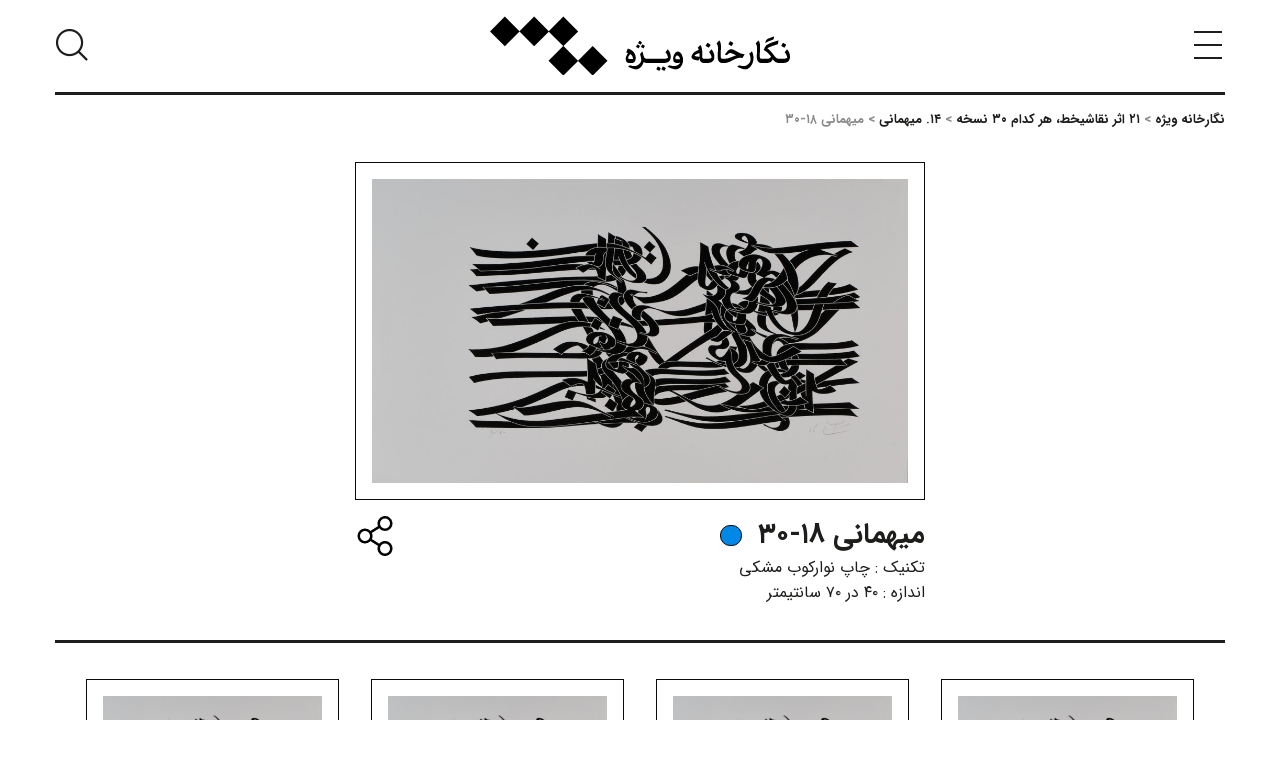

--- FILE ---
content_type: text/html; charset=UTF-8
request_url: http://vijegallery.com/artwork/%DB%B2%DB%B1-%D8%A7%D8%AB%D8%B1-%D9%86%D9%82%D8%A7%D8%B4%DB%8C%D8%AE%D8%B7%D8%8C-%D9%87%D8%B1-%DA%A9%D8%AF%D8%A7%D9%85-%DB%B3%DB%B0-%D9%86%D8%B3%D8%AE%D9%87/%DB%B1%DB%B4-%D9%85%DB%8C%D9%87%D9%85%D8%A7%D9%86%DB%8C/%D9%85%DB%8C%D9%87%D9%85%D8%A7%D9%86%DB%8C-%DB%B1%DB%B8-%DB%B3%DB%B0/
body_size: 11476
content:
<!doctype html><html dir="rtl" lang="fa-IR" class="no-js"><head><meta charset="utf-8"><meta http-equiv="x-ua-compatible" content="ie=edge"><meta name="viewport" content="width=device-width, initial-scale=1"><link rel="icon" href="http://vijegallery.com/wp-content/themes/hiwebdesign/dist/images/favicon.ico" type="image/x-icon"><title>میهمانی ۱۸-۳۰ &#8211; نگارخانه ویژه</title><meta name='robots' content='max-image-preview:large' /><style id='wp-img-auto-sizes-contain-inline-css' type='text/css'>img:is([sizes=auto i],[sizes^="auto," i]){contain-intrinsic-size:3000px 1500px}
/*# sourceURL=wp-img-auto-sizes-contain-inline-css */</style><style id='wp-block-library-inline-css' type='text/css'>:root{--wp-block-synced-color:#7a00df;--wp-block-synced-color--rgb:122,0,223;--wp-bound-block-color:var(--wp-block-synced-color);--wp-editor-canvas-background:#ddd;--wp-admin-theme-color:#007cba;--wp-admin-theme-color--rgb:0,124,186;--wp-admin-theme-color-darker-10:#006ba1;--wp-admin-theme-color-darker-10--rgb:0,107,160.5;--wp-admin-theme-color-darker-20:#005a87;--wp-admin-theme-color-darker-20--rgb:0,90,135;--wp-admin-border-width-focus:2px}@media (min-resolution:192dpi){:root{--wp-admin-border-width-focus:1.5px}}.wp-element-button{cursor:pointer}:root .has-very-light-gray-background-color{background-color:#eee}:root .has-very-dark-gray-background-color{background-color:#313131}:root .has-very-light-gray-color{color:#eee}:root .has-very-dark-gray-color{color:#313131}:root .has-vivid-green-cyan-to-vivid-cyan-blue-gradient-background{background:linear-gradient(135deg,#00d084,#0693e3)}:root .has-purple-crush-gradient-background{background:linear-gradient(135deg,#34e2e4,#4721fb 50%,#ab1dfe)}:root .has-hazy-dawn-gradient-background{background:linear-gradient(135deg,#faaca8,#dad0ec)}:root .has-subdued-olive-gradient-background{background:linear-gradient(135deg,#fafae1,#67a671)}:root .has-atomic-cream-gradient-background{background:linear-gradient(135deg,#fdd79a,#004a59)}:root .has-nightshade-gradient-background{background:linear-gradient(135deg,#330968,#31cdcf)}:root .has-midnight-gradient-background{background:linear-gradient(135deg,#020381,#2874fc)}:root{--wp--preset--font-size--normal:16px;--wp--preset--font-size--huge:42px}.has-regular-font-size{font-size:1em}.has-larger-font-size{font-size:2.625em}.has-normal-font-size{font-size:var(--wp--preset--font-size--normal)}.has-huge-font-size{font-size:var(--wp--preset--font-size--huge)}.has-text-align-center{text-align:center}.has-text-align-left{text-align:left}.has-text-align-right{text-align:right}.has-fit-text{white-space:nowrap!important}#end-resizable-editor-section{display:none}.aligncenter{clear:both}.items-justified-left{justify-content:flex-start}.items-justified-center{justify-content:center}.items-justified-right{justify-content:flex-end}.items-justified-space-between{justify-content:space-between}.screen-reader-text{border:0;clip-path:inset(50%);height:1px;margin:-1px;overflow:hidden;padding:0;position:absolute;width:1px;word-wrap:normal!important}.screen-reader-text:focus{background-color:#ddd;clip-path:none;color:#444;display:block;font-size:1em;height:auto;left:5px;line-height:normal;padding:15px 23px 14px;text-decoration:none;top:5px;width:auto;z-index:100000}html :where(.has-border-color){border-style:solid}html :where([style*=border-top-color]){border-top-style:solid}html :where([style*=border-right-color]){border-right-style:solid}html :where([style*=border-bottom-color]){border-bottom-style:solid}html :where([style*=border-left-color]){border-left-style:solid}html :where([style*=border-width]){border-style:solid}html :where([style*=border-top-width]){border-top-style:solid}html :where([style*=border-right-width]){border-right-style:solid}html :where([style*=border-bottom-width]){border-bottom-style:solid}html :where([style*=border-left-width]){border-left-style:solid}html :where(img[class*=wp-image-]){height:auto;max-width:100%}:where(figure){margin:0 0 1em}html :where(.is-position-sticky){--wp-admin--admin-bar--position-offset:var(--wp-admin--admin-bar--height,0px)}@media screen and (max-width:600px){html :where(.is-position-sticky){--wp-admin--admin-bar--position-offset:0px}}

/*# sourceURL=wp-block-library-inline-css */</style><style id='wp-block-columns-inline-css' type='text/css'>.wp-block-columns{box-sizing:border-box;display:flex;flex-wrap:wrap!important}@media (min-width:782px){.wp-block-columns{flex-wrap:nowrap!important}}.wp-block-columns{align-items:normal!important}.wp-block-columns.are-vertically-aligned-top{align-items:flex-start}.wp-block-columns.are-vertically-aligned-center{align-items:center}.wp-block-columns.are-vertically-aligned-bottom{align-items:flex-end}@media (max-width:781px){.wp-block-columns:not(.is-not-stacked-on-mobile)>.wp-block-column{flex-basis:100%!important}}@media (min-width:782px){.wp-block-columns:not(.is-not-stacked-on-mobile)>.wp-block-column{flex-basis:0;flex-grow:1}.wp-block-columns:not(.is-not-stacked-on-mobile)>.wp-block-column[style*=flex-basis]{flex-grow:0}}.wp-block-columns.is-not-stacked-on-mobile{flex-wrap:nowrap!important}.wp-block-columns.is-not-stacked-on-mobile>.wp-block-column{flex-basis:0;flex-grow:1}.wp-block-columns.is-not-stacked-on-mobile>.wp-block-column[style*=flex-basis]{flex-grow:0}:where(.wp-block-columns){margin-bottom:1.75em}:where(.wp-block-columns.has-background){padding:1.25em 2.375em}.wp-block-column{flex-grow:1;min-width:0;overflow-wrap:break-word;word-break:break-word}.wp-block-column.is-vertically-aligned-top{align-self:flex-start}.wp-block-column.is-vertically-aligned-center{align-self:center}.wp-block-column.is-vertically-aligned-bottom{align-self:flex-end}.wp-block-column.is-vertically-aligned-stretch{align-self:stretch}.wp-block-column.is-vertically-aligned-bottom,.wp-block-column.is-vertically-aligned-center,.wp-block-column.is-vertically-aligned-top{width:100%}
/*# sourceURL=http://vijegallery.com/wp-includes/blocks/columns/style.min.css */</style><style id='global-styles-inline-css' type='text/css'>:root{--wp--preset--aspect-ratio--square: 1;--wp--preset--aspect-ratio--4-3: 4/3;--wp--preset--aspect-ratio--3-4: 3/4;--wp--preset--aspect-ratio--3-2: 3/2;--wp--preset--aspect-ratio--2-3: 2/3;--wp--preset--aspect-ratio--16-9: 16/9;--wp--preset--aspect-ratio--9-16: 9/16;--wp--preset--color--black: #000000;--wp--preset--color--cyan-bluish-gray: #abb8c3;--wp--preset--color--white: #ffffff;--wp--preset--color--pale-pink: #f78da7;--wp--preset--color--vivid-red: #cf2e2e;--wp--preset--color--luminous-vivid-orange: #ff6900;--wp--preset--color--luminous-vivid-amber: #fcb900;--wp--preset--color--light-green-cyan: #7bdcb5;--wp--preset--color--vivid-green-cyan: #00d084;--wp--preset--color--pale-cyan-blue: #8ed1fc;--wp--preset--color--vivid-cyan-blue: #0693e3;--wp--preset--color--vivid-purple: #9b51e0;--wp--preset--gradient--vivid-cyan-blue-to-vivid-purple: linear-gradient(135deg,rgb(6,147,227) 0%,rgb(155,81,224) 100%);--wp--preset--gradient--light-green-cyan-to-vivid-green-cyan: linear-gradient(135deg,rgb(122,220,180) 0%,rgb(0,208,130) 100%);--wp--preset--gradient--luminous-vivid-amber-to-luminous-vivid-orange: linear-gradient(135deg,rgb(252,185,0) 0%,rgb(255,105,0) 100%);--wp--preset--gradient--luminous-vivid-orange-to-vivid-red: linear-gradient(135deg,rgb(255,105,0) 0%,rgb(207,46,46) 100%);--wp--preset--gradient--very-light-gray-to-cyan-bluish-gray: linear-gradient(135deg,rgb(238,238,238) 0%,rgb(169,184,195) 100%);--wp--preset--gradient--cool-to-warm-spectrum: linear-gradient(135deg,rgb(74,234,220) 0%,rgb(151,120,209) 20%,rgb(207,42,186) 40%,rgb(238,44,130) 60%,rgb(251,105,98) 80%,rgb(254,248,76) 100%);--wp--preset--gradient--blush-light-purple: linear-gradient(135deg,rgb(255,206,236) 0%,rgb(152,150,240) 100%);--wp--preset--gradient--blush-bordeaux: linear-gradient(135deg,rgb(254,205,165) 0%,rgb(254,45,45) 50%,rgb(107,0,62) 100%);--wp--preset--gradient--luminous-dusk: linear-gradient(135deg,rgb(255,203,112) 0%,rgb(199,81,192) 50%,rgb(65,88,208) 100%);--wp--preset--gradient--pale-ocean: linear-gradient(135deg,rgb(255,245,203) 0%,rgb(182,227,212) 50%,rgb(51,167,181) 100%);--wp--preset--gradient--electric-grass: linear-gradient(135deg,rgb(202,248,128) 0%,rgb(113,206,126) 100%);--wp--preset--gradient--midnight: linear-gradient(135deg,rgb(2,3,129) 0%,rgb(40,116,252) 100%);--wp--preset--font-size--small: 13px;--wp--preset--font-size--medium: 20px;--wp--preset--font-size--large: 36px;--wp--preset--font-size--x-large: 42px;--wp--preset--spacing--20: 0.44rem;--wp--preset--spacing--30: 0.67rem;--wp--preset--spacing--40: 1rem;--wp--preset--spacing--50: 1.5rem;--wp--preset--spacing--60: 2.25rem;--wp--preset--spacing--70: 3.38rem;--wp--preset--spacing--80: 5.06rem;--wp--preset--shadow--natural: 6px 6px 9px rgba(0, 0, 0, 0.2);--wp--preset--shadow--deep: 12px 12px 50px rgba(0, 0, 0, 0.4);--wp--preset--shadow--sharp: 6px 6px 0px rgba(0, 0, 0, 0.2);--wp--preset--shadow--outlined: 6px 6px 0px -3px rgb(255, 255, 255), 6px 6px rgb(0, 0, 0);--wp--preset--shadow--crisp: 6px 6px 0px rgb(0, 0, 0);}:where(.is-layout-flex){gap: 0.5em;}:where(.is-layout-grid){gap: 0.5em;}body .is-layout-flex{display: flex;}.is-layout-flex{flex-wrap: wrap;align-items: center;}.is-layout-flex > :is(*, div){margin: 0;}body .is-layout-grid{display: grid;}.is-layout-grid > :is(*, div){margin: 0;}:where(.wp-block-columns.is-layout-flex){gap: 2em;}:where(.wp-block-columns.is-layout-grid){gap: 2em;}:where(.wp-block-post-template.is-layout-flex){gap: 1.25em;}:where(.wp-block-post-template.is-layout-grid){gap: 1.25em;}.has-black-color{color: var(--wp--preset--color--black) !important;}.has-cyan-bluish-gray-color{color: var(--wp--preset--color--cyan-bluish-gray) !important;}.has-white-color{color: var(--wp--preset--color--white) !important;}.has-pale-pink-color{color: var(--wp--preset--color--pale-pink) !important;}.has-vivid-red-color{color: var(--wp--preset--color--vivid-red) !important;}.has-luminous-vivid-orange-color{color: var(--wp--preset--color--luminous-vivid-orange) !important;}.has-luminous-vivid-amber-color{color: var(--wp--preset--color--luminous-vivid-amber) !important;}.has-light-green-cyan-color{color: var(--wp--preset--color--light-green-cyan) !important;}.has-vivid-green-cyan-color{color: var(--wp--preset--color--vivid-green-cyan) !important;}.has-pale-cyan-blue-color{color: var(--wp--preset--color--pale-cyan-blue) !important;}.has-vivid-cyan-blue-color{color: var(--wp--preset--color--vivid-cyan-blue) !important;}.has-vivid-purple-color{color: var(--wp--preset--color--vivid-purple) !important;}.has-black-background-color{background-color: var(--wp--preset--color--black) !important;}.has-cyan-bluish-gray-background-color{background-color: var(--wp--preset--color--cyan-bluish-gray) !important;}.has-white-background-color{background-color: var(--wp--preset--color--white) !important;}.has-pale-pink-background-color{background-color: var(--wp--preset--color--pale-pink) !important;}.has-vivid-red-background-color{background-color: var(--wp--preset--color--vivid-red) !important;}.has-luminous-vivid-orange-background-color{background-color: var(--wp--preset--color--luminous-vivid-orange) !important;}.has-luminous-vivid-amber-background-color{background-color: var(--wp--preset--color--luminous-vivid-amber) !important;}.has-light-green-cyan-background-color{background-color: var(--wp--preset--color--light-green-cyan) !important;}.has-vivid-green-cyan-background-color{background-color: var(--wp--preset--color--vivid-green-cyan) !important;}.has-pale-cyan-blue-background-color{background-color: var(--wp--preset--color--pale-cyan-blue) !important;}.has-vivid-cyan-blue-background-color{background-color: var(--wp--preset--color--vivid-cyan-blue) !important;}.has-vivid-purple-background-color{background-color: var(--wp--preset--color--vivid-purple) !important;}.has-black-border-color{border-color: var(--wp--preset--color--black) !important;}.has-cyan-bluish-gray-border-color{border-color: var(--wp--preset--color--cyan-bluish-gray) !important;}.has-white-border-color{border-color: var(--wp--preset--color--white) !important;}.has-pale-pink-border-color{border-color: var(--wp--preset--color--pale-pink) !important;}.has-vivid-red-border-color{border-color: var(--wp--preset--color--vivid-red) !important;}.has-luminous-vivid-orange-border-color{border-color: var(--wp--preset--color--luminous-vivid-orange) !important;}.has-luminous-vivid-amber-border-color{border-color: var(--wp--preset--color--luminous-vivid-amber) !important;}.has-light-green-cyan-border-color{border-color: var(--wp--preset--color--light-green-cyan) !important;}.has-vivid-green-cyan-border-color{border-color: var(--wp--preset--color--vivid-green-cyan) !important;}.has-pale-cyan-blue-border-color{border-color: var(--wp--preset--color--pale-cyan-blue) !important;}.has-vivid-cyan-blue-border-color{border-color: var(--wp--preset--color--vivid-cyan-blue) !important;}.has-vivid-purple-border-color{border-color: var(--wp--preset--color--vivid-purple) !important;}.has-vivid-cyan-blue-to-vivid-purple-gradient-background{background: var(--wp--preset--gradient--vivid-cyan-blue-to-vivid-purple) !important;}.has-light-green-cyan-to-vivid-green-cyan-gradient-background{background: var(--wp--preset--gradient--light-green-cyan-to-vivid-green-cyan) !important;}.has-luminous-vivid-amber-to-luminous-vivid-orange-gradient-background{background: var(--wp--preset--gradient--luminous-vivid-amber-to-luminous-vivid-orange) !important;}.has-luminous-vivid-orange-to-vivid-red-gradient-background{background: var(--wp--preset--gradient--luminous-vivid-orange-to-vivid-red) !important;}.has-very-light-gray-to-cyan-bluish-gray-gradient-background{background: var(--wp--preset--gradient--very-light-gray-to-cyan-bluish-gray) !important;}.has-cool-to-warm-spectrum-gradient-background{background: var(--wp--preset--gradient--cool-to-warm-spectrum) !important;}.has-blush-light-purple-gradient-background{background: var(--wp--preset--gradient--blush-light-purple) !important;}.has-blush-bordeaux-gradient-background{background: var(--wp--preset--gradient--blush-bordeaux) !important;}.has-luminous-dusk-gradient-background{background: var(--wp--preset--gradient--luminous-dusk) !important;}.has-pale-ocean-gradient-background{background: var(--wp--preset--gradient--pale-ocean) !important;}.has-electric-grass-gradient-background{background: var(--wp--preset--gradient--electric-grass) !important;}.has-midnight-gradient-background{background: var(--wp--preset--gradient--midnight) !important;}.has-small-font-size{font-size: var(--wp--preset--font-size--small) !important;}.has-medium-font-size{font-size: var(--wp--preset--font-size--medium) !important;}.has-large-font-size{font-size: var(--wp--preset--font-size--large) !important;}.has-x-large-font-size{font-size: var(--wp--preset--font-size--x-large) !important;}
:where(.wp-block-columns.is-layout-flex){gap: 2em;}:where(.wp-block-columns.is-layout-grid){gap: 2em;}
/*# sourceURL=global-styles-inline-css */</style><style id='core-block-supports-inline-css' type='text/css'>.wp-container-core-columns-is-layout-9d6595d7{flex-wrap:nowrap;}
/*# sourceURL=core-block-supports-inline-css */</style><style id='classic-theme-styles-inline-css' type='text/css'>/*! This file is auto-generated */
.wp-block-button__link{color:#fff;background-color:#32373c;border-radius:9999px;box-shadow:none;text-decoration:none;padding:calc(.667em + 2px) calc(1.333em + 2px);font-size:1.125em}.wp-block-file__button{background:#32373c;color:#fff;text-decoration:none}
/*# sourceURL=/wp-includes/css/classic-themes.min.css */</style><link rel="stylesheet" href="http://vijegallery.com/wp-content/cache/autoptimize/css/autoptimize_single_e08daa853f6313e405cddf7994bdaf94.css"> <script type="text/javascript" src="http://vijegallery.com/wp-includes/js/jquery/jquery.min.js?ver=3.7.1" id="jquery-core-js"></script> <script defer type="text/javascript" src="http://vijegallery.com/wp-includes/js/jquery/jquery-migrate.min.js?ver=3.4.1" id="jquery-migrate-js"></script> <link rel="canonical" href="http://vijegallery.com/artwork/%db%b2%db%b1-%d8%a7%d8%ab%d8%b1-%d9%86%d9%82%d8%a7%d8%b4%db%8c%d8%ae%d8%b7%d8%8c-%d9%87%d8%b1-%da%a9%d8%af%d8%a7%d9%85-%db%b3%db%b0-%d9%86%d8%b3%d8%ae%d9%87/%db%b1%db%b4-%d9%85%db%8c%d9%87%d9%85%d8%a7%d9%86%db%8c/%d9%85%db%8c%d9%87%d9%85%d8%a7%d9%86%db%8c-%db%b1%db%b8-%db%b3%db%b0/"></head><body class="rtl wp-singular artwork-template artwork-template-artwork-child artwork-template-artwork-child-php single single-artwork postid-1345 wp-theme-hiwebdesign %d9%85%db%8c%d9%87%d9%85%d8%a7%d9%86%db%8c-%db%b1%db%b8-%db%b3%db%b0"><div class="column row"><header class="main-header"><div class="header-inner"> <button class="clear button padding-0 primary" data-open="MenuModal"><i class="icon-menu"></i></button> <a href="http://vijegallery.com/" rel="home" title="نگارخانه ویژه"
 class="brand"> <svg class="logo" xmlns="http://www.w3.org/2000/svg" x="0px" y="0px"
 viewBox="0 0 406.54 80" xml:space="preserve"> <path d="M205.574 36.5744C205.978 35.853 205.957 35.4274 205.19 34.9806L202.579 33.4744L200.626 36.8702L204.237 38.95L205.574 36.5744Z" fill="black"/> <path d="M202.773 41.5641C203.177 40.8427 203.156 40.417 202.389 39.9703L199.778 38.4641L197.825 41.8599L201.435 43.9397L202.773 41.5641Z" fill="black"/> <path d="M191.818 63.7714C195.896 63.7714 197.445 61.0759 197.445 56.3187C197.445 51.2023 193.433 45.787 186.808 44.1329L184.535 49.4394C185.597 49.7141 186.319 49.9285 186.955 50.182C185.066 53.0285 183.94 55.8085 183.94 58.1449C183.94 61.9875 185.83 63.7714 188.803 63.7714H191.818ZM187.167 56.9133C187.167 55.4493 188.015 53.7288 190.225 51.649C192.73 53.3273 193.75 55.6818 193.75 58.4015H189.014C187.761 58.4015 187.167 57.6559 187.167 56.9133Z" fill="black"/> <path d="M400.848 40.1395C401.38 39.2701 401.274 38.6966 400.38 38.1865L397.069 36.2969L394.606 40.5017L399.064 43.0704L400.848 40.1395Z" fill="black"/> <path d="M329.21 37.9116C329.741 37.0423 329.635 36.4688 328.742 35.9586L325.43 34.069L322.967 38.2738L327.426 40.8426L329.21 37.9116Z" fill="black"/> <path d="M385.01 27.6548C382.016 28.7173 379.978 29.4387 377.769 30.2869C374.647 31.5185 373.564 32.8346 373.096 36.7617C376.706 34.3408 379.679 33.5349 384.286 31.7932L385.01 27.6548Z" fill="black"/> <path d="M208.058 43.9396L209.395 41.561C209.8 40.8395 209.778 40.4139 209.012 39.9672L206.401 38.4609L204.448 41.8568L208.058 43.9396Z" fill="black"/> <path d="M298.381 40.1395C298.913 39.2701 298.807 38.6966 297.914 38.1865L294.602 36.2969L292.139 40.5017L296.597 43.0704L298.381 40.1395Z" fill="black"/> <path d="M341.884 56.9979L345.28 51.8604C337.402 51.797 331.905 44.9812 326.786 44.9812C323.281 44.9812 320.839 49.0592 318.27 52.2438C319.27 52.7328 319.713 52.8807 320.287 52.8807C322.345 52.8807 323.046 50.1429 325.551 50.1429C327.293 50.1429 330.52 52.0113 333.556 53.3063C328.545 54.8548 323.598 58.0212 318.141 58.0212H316.124C316.022 58.0212 315.928 58.0303 315.84 58.0424H315.339C313.13 58.0424 312.535 56.684 312.535 54.4322C312.535 52.3102 313.003 44.8997 313.003 41.7785C313.003 38.4461 312.707 35.4306 310.688 33.0731L307.035 37.2568C308.563 39.2309 308.946 41.0994 308.946 44.1149C308.946 46.4512 308.563 53.2671 308.563 55.1567C308.563 60.0618 310.178 63.7776 315.188 63.7776H316.124V63.7564H317.377C325.956 63.7564 331.836 56.6448 338.715 56.6448C339.657 56.6387 340.825 56.8078 341.884 56.9979Z" fill="black"/> <path d="M244.938 55.2139C244.938 51.477 243.517 47.9302 240.99 45.1713L237.763 49.0561C239.822 51.5615 240.906 53.7711 241.247 56.4455C240.226 57.8038 237.383 58.0392 234.389 58.0392H213.772C213.766 58.0392 213.76 58.0392 213.751 58.0392H213.177C209.803 57.9125 208.825 56.9556 207.741 52.4338L206.636 47.891L203.325 51.6068C204.282 54.9181 204.982 58.0181 204.982 59.6964C204.982 64.0491 199.802 67.9762 195.682 67.9762C192.836 67.9762 190.735 66.9137 189.886 66.9137C189.038 66.9137 188.38 67.445 187.233 68.9724C190.928 70.373 195.133 72.4105 197.807 72.4105C202.392 72.4105 206.917 67.8253 208.275 62.1777C209.211 63.2402 210.929 63.7714 213.096 63.7714H213.754C213.76 63.7714 213.766 63.7714 213.775 63.7714H234.349C240.842 63.7714 244.938 61.6705 244.938 55.2139Z" fill="black"/> <path d="M402.59 45.1713L399.363 49.0561C401.422 51.5615 402.505 53.7711 402.846 56.4455C401.826 57.8038 398.983 58.0393 395.988 58.0393H391.805C387.283 58.0393 385.562 54.0488 382.037 49.7806C379.531 46.7228 377.388 44.8755 375.837 43.7707C380.232 41.2442 385.306 39.6927 390.042 38.271L391.062 33.0912C386.942 34.2805 382.209 35.5754 377.898 37.6552C373.908 39.5236 372.888 41.1386 370.977 45.9561C374.798 48.1415 378.535 51.6249 380.829 54.9574C380.235 57.336 377.835 58.0363 375.456 58.0363H368.345C366.135 58.0363 365.541 56.6779 365.541 54.4261C365.541 52.3041 366.008 44.8936 366.008 41.7725C366.008 38.44 365.713 35.4245 363.693 33.067L360.041 37.2507C361.568 39.2248 361.951 41.0933 361.951 44.1088C361.951 46.4451 361.568 53.261 361.568 55.1505C361.568 60.0557 363.183 63.7715 368.194 63.7715H374.819C379.788 63.7715 382.336 61.6494 383.142 58.4619C385.306 61.9 387.941 63.7715 392.101 63.7715H395.943C402.439 63.7715 406.538 61.6706 406.538 55.2139C406.538 51.477 405.116 47.9333 402.59 45.1713Z" fill="black"/> <path d="M254.558 48.2291C251.033 48.2291 248.126 53.6444 248.126 58.1872C248.126 61.7129 249.804 63.7715 253.432 63.7715C254.516 63.7715 256.191 63.5391 257.764 63.3248C256.596 65.7879 253.263 67.9733 249.379 67.9733C246.532 67.9733 244.452 66.9108 243.284 66.9108C242.415 66.9108 241.757 67.4421 240.61 68.9694C244.304 70.37 248.826 72.4075 251.501 72.4075C257.574 72.4075 261.628 66.0384 261.628 59.7961C261.628 54.1756 258.654 48.2291 254.558 48.2291ZM253.052 58.5917C251.694 58.5917 251.141 57.8492 251.141 56.8289C251.141 55.6185 251.99 53.4542 253.647 53.4542C255.558 53.4542 257.236 55.9173 257.574 58.634C256.107 58.634 254.495 58.6129 253.052 58.5917Z" fill="black"/> <path d="M351.335 51.0332C352.398 53.2639 353.14 55.9806 353.14 58.6972C353.14 64.1759 347.918 67.9762 343.544 67.9762C340.677 67.9762 338.597 66.9137 337.749 66.9137C336.901 66.9137 336.243 67.4449 335.096 68.9723C338.79 70.3729 342.995 72.4104 345.67 72.4104C351.785 72.4104 357.07 65.169 357.07 57.2936C357.07 54.2147 356.56 51.2204 355.012 47.8245L351.335 51.0332Z" fill="black"/> <path d="M296.893 49.0591C298.952 51.5645 300.035 53.7741 300.377 56.4485C299.356 57.8068 296.513 58.0423 293.518 58.0423H290.609C288.487 58.0423 287.509 57.2575 287.509 54.7521C287.509 53.925 287.572 51.1208 287.572 49.8681C287.572 46.1311 287.466 42.9677 285.13 39.1885L281.478 42.841C282.22 44.0725 282.667 45.0505 283.005 45.9621C279.331 47.3838 275.785 49.0833 274.426 51.7788C273.958 52.7115 273.089 54.6675 273.089 55.4735C273.089 58.9357 278.737 60.0375 282.6 60.2941L284.022 57.4929C284.363 61.5468 286.102 63.7775 290.18 63.7775H293.47C299.966 63.7775 304.065 61.6766 304.065 55.2199C304.065 51.483 302.643 47.9362 300.117 45.1773L296.893 49.0591ZM284.028 55.2139C279.908 55.2139 277.68 54.4079 277.086 53.7922C277.723 52.5817 280.228 51.4347 283.965 50.2032C284.092 50.8189 284.028 53.9823 284.028 55.2139Z" fill="black"/> <path d="M237.422 70.0982L234.364 68.3143L232.176 72.1991L236.275 74.5354L237.848 71.7976C238.273 71.034 238.252 70.5872 237.422 70.0982Z" fill="black"/> <path d="M230.564 70.0982L227.506 68.3143L225.318 72.1991L229.417 74.5354L230.99 71.7976C231.415 71.034 231.394 70.5872 230.564 70.0982Z" fill="black"/> <path d="M139.142 40.6374L119.268 60.5114L99.5872 40.8336L119.497 20.9234L99.4001 0.829102L79.6227 20.6065L59.8453 0.829102L39.9713 20.7031L20.0943 0.829102L0 20.9234L20.0943 41.0208L39.9713 21.1438L59.8453 41.0208L79.6227 21.2404L99.2069 40.8246L79.2967 60.7348L99.394 80.8291L119.268 60.9551L139.142 80.8291L159.236 60.7348L139.142 40.6374Z" fill="black"/> </svg> </a> <button class="clear button padding-0 primary" data-open="SearchModal"><i
 class="icon-search"></i></button></div><div class="large reveal clearfix" id="MenuModal" data-reveal data-close-on-click="true"
 data-animation-in="fade-in fast" data-animation-out="fade-out fast" data-v-offset="0"><div class="row"><div class="columns medium-12 text-center margin-bottom-3"> <a href="http://vijegallery.com/" rel="home" title="نگارخانه ویژه"
 class="brand"> <svg class="logo" xmlns="http://www.w3.org/2000/svg" x="0px" y="0px"
 viewBox="0 0 406.54 80" xml:space="preserve"> <path d="M205.574 36.5744C205.978 35.853 205.957 35.4274 205.19 34.9806L202.579 33.4744L200.626 36.8702L204.237 38.95L205.574 36.5744Z" fill="white"/> <path d="M202.773 41.5641C203.177 40.8427 203.156 40.417 202.389 39.9703L199.778 38.4641L197.825 41.8599L201.435 43.9397L202.773 41.5641Z" fill="white"/> <path d="M191.818 63.7714C195.896 63.7714 197.445 61.0759 197.445 56.3187C197.445 51.2023 193.433 45.787 186.808 44.1329L184.535 49.4394C185.597 49.7141 186.319 49.9285 186.955 50.182C185.066 53.0285 183.94 55.8085 183.94 58.1449C183.94 61.9875 185.83 63.7714 188.803 63.7714H191.818ZM187.167 56.9133C187.167 55.4493 188.015 53.7288 190.225 51.649C192.73 53.3273 193.75 55.6818 193.75 58.4015H189.014C187.761 58.4015 187.167 57.6559 187.167 56.9133Z" fill="white"/> <path d="M400.848 40.1395C401.38 39.2701 401.274 38.6966 400.38 38.1865L397.069 36.2969L394.606 40.5017L399.064 43.0704L400.848 40.1395Z" fill="white"/> <path d="M329.21 37.9116C329.741 37.0423 329.635 36.4688 328.742 35.9586L325.43 34.069L322.967 38.2738L327.426 40.8426L329.21 37.9116Z" fill="white"/> <path d="M385.01 27.6548C382.016 28.7173 379.978 29.4387 377.769 30.2869C374.647 31.5185 373.564 32.8346 373.096 36.7617C376.706 34.3408 379.679 33.5349 384.286 31.7932L385.01 27.6548Z" fill="white"/> <path d="M208.058 43.9396L209.395 41.561C209.8 40.8395 209.778 40.4139 209.012 39.9672L206.401 38.4609L204.448 41.8568L208.058 43.9396Z" fill="white"/> <path d="M298.381 40.1395C298.913 39.2701 298.807 38.6966 297.914 38.1865L294.602 36.2969L292.139 40.5017L296.597 43.0704L298.381 40.1395Z" fill="white"/> <path d="M341.884 56.9979L345.28 51.8604C337.402 51.797 331.905 44.9812 326.786 44.9812C323.281 44.9812 320.839 49.0592 318.27 52.2438C319.27 52.7328 319.713 52.8807 320.287 52.8807C322.345 52.8807 323.046 50.1429 325.551 50.1429C327.293 50.1429 330.52 52.0113 333.556 53.3063C328.545 54.8548 323.598 58.0212 318.141 58.0212H316.124C316.022 58.0212 315.928 58.0303 315.84 58.0424H315.339C313.13 58.0424 312.535 56.684 312.535 54.4322C312.535 52.3102 313.003 44.8997 313.003 41.7785C313.003 38.4461 312.707 35.4306 310.688 33.0731L307.035 37.2568C308.563 39.2309 308.946 41.0994 308.946 44.1149C308.946 46.4512 308.563 53.2671 308.563 55.1567C308.563 60.0618 310.178 63.7776 315.188 63.7776H316.124V63.7564H317.377C325.956 63.7564 331.836 56.6448 338.715 56.6448C339.657 56.6387 340.825 56.8078 341.884 56.9979Z" fill="white"/> <path d="M244.938 55.2139C244.938 51.477 243.517 47.9302 240.99 45.1713L237.763 49.0561C239.822 51.5615 240.906 53.7711 241.247 56.4455C240.226 57.8038 237.383 58.0392 234.389 58.0392H213.772C213.766 58.0392 213.76 58.0392 213.751 58.0392H213.177C209.803 57.9125 208.825 56.9556 207.741 52.4338L206.636 47.891L203.325 51.6068C204.282 54.9181 204.982 58.0181 204.982 59.6964C204.982 64.0491 199.802 67.9762 195.682 67.9762C192.836 67.9762 190.735 66.9137 189.886 66.9137C189.038 66.9137 188.38 67.445 187.233 68.9724C190.928 70.373 195.133 72.4105 197.807 72.4105C202.392 72.4105 206.917 67.8253 208.275 62.1777C209.211 63.2402 210.929 63.7714 213.096 63.7714H213.754C213.76 63.7714 213.766 63.7714 213.775 63.7714H234.349C240.842 63.7714 244.938 61.6705 244.938 55.2139Z" fill="white"/> <path d="M402.59 45.1713L399.363 49.0561C401.422 51.5615 402.505 53.7711 402.846 56.4455C401.826 57.8038 398.983 58.0393 395.988 58.0393H391.805C387.283 58.0393 385.562 54.0488 382.037 49.7806C379.531 46.7228 377.388 44.8755 375.837 43.7707C380.232 41.2442 385.306 39.6927 390.042 38.271L391.062 33.0912C386.942 34.2805 382.209 35.5754 377.898 37.6552C373.908 39.5236 372.888 41.1386 370.977 45.9561C374.798 48.1415 378.535 51.6249 380.829 54.9574C380.235 57.336 377.835 58.0363 375.456 58.0363H368.345C366.135 58.0363 365.541 56.6779 365.541 54.4261C365.541 52.3041 366.008 44.8936 366.008 41.7725C366.008 38.44 365.713 35.4245 363.693 33.067L360.041 37.2507C361.568 39.2248 361.951 41.0933 361.951 44.1088C361.951 46.4451 361.568 53.261 361.568 55.1505C361.568 60.0557 363.183 63.7715 368.194 63.7715H374.819C379.788 63.7715 382.336 61.6494 383.142 58.4619C385.306 61.9 387.941 63.7715 392.101 63.7715H395.943C402.439 63.7715 406.538 61.6706 406.538 55.2139C406.538 51.477 405.116 47.9333 402.59 45.1713Z" fill="white"/> <path d="M254.558 48.2291C251.033 48.2291 248.126 53.6444 248.126 58.1872C248.126 61.7129 249.804 63.7715 253.432 63.7715C254.516 63.7715 256.191 63.5391 257.764 63.3248C256.596 65.7879 253.263 67.9733 249.379 67.9733C246.532 67.9733 244.452 66.9108 243.284 66.9108C242.415 66.9108 241.757 67.4421 240.61 68.9694C244.304 70.37 248.826 72.4075 251.501 72.4075C257.574 72.4075 261.628 66.0384 261.628 59.7961C261.628 54.1756 258.654 48.2291 254.558 48.2291ZM253.052 58.5917C251.694 58.5917 251.141 57.8492 251.141 56.8289C251.141 55.6185 251.99 53.4542 253.647 53.4542C255.558 53.4542 257.236 55.9173 257.574 58.634C256.107 58.634 254.495 58.6129 253.052 58.5917Z" fill="white"/> <path d="M351.335 51.0332C352.398 53.2639 353.14 55.9806 353.14 58.6972C353.14 64.1759 347.918 67.9762 343.544 67.9762C340.677 67.9762 338.597 66.9137 337.749 66.9137C336.901 66.9137 336.243 67.4449 335.096 68.9723C338.79 70.3729 342.995 72.4104 345.67 72.4104C351.785 72.4104 357.07 65.169 357.07 57.2936C357.07 54.2147 356.56 51.2204 355.012 47.8245L351.335 51.0332Z" fill="white"/> <path d="M296.893 49.0591C298.952 51.5645 300.035 53.7741 300.377 56.4485C299.356 57.8068 296.513 58.0423 293.518 58.0423H290.609C288.487 58.0423 287.509 57.2575 287.509 54.7521C287.509 53.925 287.572 51.1208 287.572 49.8681C287.572 46.1311 287.466 42.9677 285.13 39.1885L281.478 42.841C282.22 44.0725 282.667 45.0505 283.005 45.9621C279.331 47.3838 275.785 49.0833 274.426 51.7788C273.958 52.7115 273.089 54.6675 273.089 55.4735C273.089 58.9357 278.737 60.0375 282.6 60.2941L284.022 57.4929C284.363 61.5468 286.102 63.7775 290.18 63.7775H293.47C299.966 63.7775 304.065 61.6766 304.065 55.2199C304.065 51.483 302.643 47.9362 300.117 45.1773L296.893 49.0591ZM284.028 55.2139C279.908 55.2139 277.68 54.4079 277.086 53.7922C277.723 52.5817 280.228 51.4347 283.965 50.2032C284.092 50.8189 284.028 53.9823 284.028 55.2139Z" fill="white"/> <path d="M237.422 70.0982L234.364 68.3143L232.176 72.1991L236.275 74.5354L237.848 71.7976C238.273 71.034 238.252 70.5872 237.422 70.0982Z" fill="white"/> <path d="M230.564 70.0982L227.506 68.3143L225.318 72.1991L229.417 74.5354L230.99 71.7976C231.415 71.034 231.394 70.5872 230.564 70.0982Z" fill="white"/> <path d="M139.142 40.6374L119.268 60.5114L99.5872 40.8336L119.497 20.9234L99.4001 0.829102L79.6227 20.6065L59.8453 0.829102L39.9713 20.7031L20.0943 0.829102L0 20.9234L20.0943 41.0208L39.9713 21.1438L59.8453 41.0208L79.6227 21.2404L99.2069 40.8246L79.2967 60.7348L99.394 80.8291L119.268 60.9551L139.142 80.8291L159.236 60.7348L139.142 40.6374Z" fill="white"/> </svg> </a></div></div><div class="row"><div  id="nav_menu-2" class="columns small-12 medium-6 large-3 widget margin-bottom-1 nav_menu-2 widget_nav_menu"><h4>نمایشگاه‌ها</h4><ul class="menu vertical"><li><a href="http://vijegallery.com/artwork-exhibition/%d8%a8%d9%87%d8%b1%d8%a7%d9%85-%d8%af%d8%a8%db%8c%d8%b1%db%8c/">بهرام دبیری؛ آدم‌ها و افسانه‌ها</a></li><li><a href="http://vijegallery.com/artwork-exhibition/%d9%85%d8%ad%d9%85%d8%af-%d8%a7%d8%ad%d8%b5%d8%a7%d8%a6%db%8c%d8%9b-%d9%85%d8%b9%d9%85%d8%a7%d8%b1%db%8c-%d8%ad%d8%b1%d9%81-%d9%87%d8%a7-%d9%88-%da%a9%d9%84%d9%85%d9%87-%d9%87%d8%a7/">محمد احصائی؛ معماری حرف‌ها و کلمه‌ها</a></li></ul></div><div  id="nav_menu-3" class="columns small-12 medium-6 large-3 widget margin-bottom-1 nav_menu-3 widget_nav_menu"><h4>هنرمندان</h4><ul class="menu vertical"><li><a href="http://vijegallery.com/%d9%85%d8%ad%d9%85%d8%af-%d8%a7%d8%ad%d8%b5%d8%a7%d8%a6%db%8c/">محمد احصائی</a></li><li><a href="http://vijegallery.com/%d8%a8%d9%87%d8%b1%d8%a7%d9%85-%d8%af%d8%a8%db%8c%d8%b1%db%8c/">بهرام دبیری</a></li></ul></div><div  id="nav_menu-4" class="columns small-12 medium-6 large-3 widget margin-bottom-1 nav_menu-4 widget_nav_menu"><h4>فروشگاه</h4><ul class="menu vertical"><li><a href="http://vijegallery.com/%da%a9%d8%aa%d8%a7%d8%a8-%d9%86%d9%85%d8%a7%db%8c%d8%b4%da%af%d8%a7%d9%87-%d8%a8%d9%87%d8%b1%d8%a7%d9%85-%d8%af%d8%a8%db%8c%d8%b1%db%8c/">کتاب نمایشگاه بهرام دبیری</a></li><li><a href="http://vijegallery.com/%da%a9%d8%aa%d8%a7%d8%a8-%d9%86%d9%85%d8%a7%db%8c%d8%b4%da%af%d8%a7%d9%87-%d9%85%d8%ad%d9%85%d8%af-%d8%a7%d8%ad%d8%b5%d8%a7%d8%a6%db%8c/">کتاب نمایشگاه محمد احصائی</a></li></ul></div><div  id="block-2" class="columns small-12 medium-6 large-3 widget margin-bottom-1 block-2 widget_block"><div class="wp-block-columns is-layout-flex wp-container-core-columns-is-layout-9d6595d7 wp-block-columns-is-layout-flex"><div class="wp-block-column is-layout-flow wp-block-column-is-layout-flow"><div class="widget widget_nav_menu"><ul class="menu vertical"><li><a href="http://vijegallery.com/%d8%af%d8%b1%d8%a8%d8%a7%d8%b1%d9%87-%db%8c-%d9%86%da%af%d8%a7%d8%b1%d8%ae%d8%a7%d9%86%d9%87-%db%8c-%d9%88%db%8c%da%98%d9%87/">درباره ی ما</a></li></ul></div><div class="widget widget_nav_menu"><ul class="menu vertical"><li><a href="http://vijegallery.com/%d8%aa%d9%85%d8%a7%d8%b3-%d8%a8%d8%a7-%d9%85%d8%a7/">تماس با ما</a></li></ul></div></div></div></div></div> <button class="close-button" data-close aria-label="Close reveal" type="button"> <i class="icon-close"></i> </button></div><div class="reveal clearfix search-reveal padding-3" id="SearchModal" data-reveal data-close-on-click="true"
 data-animation-in="scale-in-up fast" data-animation-out="fade-out fast"><div class="search_box"><form role="search" method="get" class="search-form form-inline search" action="http://vijegallery.com/"><div class="input-group"> <input class="input-group-field" type="search" value="" name="s"
 placeholder="جستجو در سایت ..." required><div class="input-group-button"> <button type="submit" class="button"> <i class="icon-search icon-2x"></i> </button></div></div></form></div> <button class="close-button" data-close aria-label="Close reveal" type="button"> <i class="icon-close"></i> </button></div><div class="column row"><div class="header-breadcrumbs margin-bottom-2"> <span property="itemListElement" typeof="ListItem"><a property="item" typeof="WebPage" title="Go to نگارخانه ویژه." href="http://vijegallery.com" class="home" ><span property="name">نگارخانه ویژه</span></a><meta property="position" content="1"></span> &gt; <span property="itemListElement" typeof="ListItem"><a property="item" typeof="WebPage" title="Go to ۲۱ اثر نقاشیخط، هر کدام ۳۰ نسخه." href="http://vijegallery.com/artwork/%db%b2%db%b1-%d8%a7%d8%ab%d8%b1-%d9%86%d9%82%d8%a7%d8%b4%db%8c%d8%ae%d8%b7%d8%8c-%d9%87%d8%b1-%da%a9%d8%af%d8%a7%d9%85-%db%b3%db%b0-%d9%86%d8%b3%d8%ae%d9%87/" class="post post-artwork" ><span property="name">۲۱ اثر نقاشیخط، هر کدام ۳۰ نسخه</span></a><meta property="position" content="2"></span> &gt; <span property="itemListElement" typeof="ListItem"><a property="item" typeof="WebPage" title="Go to ۱۴. میهمانی." href="http://vijegallery.com/artwork/%db%b2%db%b1-%d8%a7%d8%ab%d8%b1-%d9%86%d9%82%d8%a7%d8%b4%db%8c%d8%ae%d8%b7%d8%8c-%d9%87%d8%b1-%da%a9%d8%af%d8%a7%d9%85-%db%b3%db%b0-%d9%86%d8%b3%d8%ae%d9%87/%db%b1%db%b4-%d9%85%db%8c%d9%87%d9%85%d8%a7%d9%86%db%8c/" class="post post-artwork" ><span property="name">۱۴. میهمانی</span></a><meta property="position" content="3"></span> &gt; <span property="itemListElement" typeof="ListItem"><span property="name" class="post post-artwork current-item">میهمانی ۱۸-۳۰</span><meta property="url" content="http://vijegallery.com/artwork/%db%b2%db%b1-%d8%a7%d8%ab%d8%b1-%d9%86%d9%82%d8%a7%d8%b4%db%8c%d8%ae%d8%b7%d8%8c-%d9%87%d8%b1-%da%a9%d8%af%d8%a7%d9%85-%db%b3%db%b0-%d9%86%d8%b3%d8%ae%d9%87/%db%b1%db%b4-%d9%85%db%8c%d9%87%d9%85%d8%a7%d9%86%db%8c/%d9%85%db%8c%d9%87%d9%85%d8%a7%d9%86%db%8c-%db%b1%db%b8-%db%b3%db%b0/"><meta property="position" content="4"></span></div></div></header><div class="wrap "
 role="document"><div class="content" id="content"><div class="row"><main class="main" id="main"><div class="row"><div class="columns medium-6 medium-offset-3"> <a href="http://vijegallery.com/wp-content/uploads/2021/12/21-10-30-D-ME-21AW2324.jpg"
 class="bordered padding-1 margin-bottom-1 text-center align-center fancyboxlink"
 data-equalizer-watch> <img width="1024" height="581" src="http://vijegallery.com/wp-content/uploads/2021/12/21-10-30-D-ME-21AW2324-1024x581.jpg" class="attachment-large size-large wp-post-image" alt="میهمانی ۱۸-۳۰" decoding="async" fetchpriority="high" srcset="http://vijegallery.com/wp-content/uploads/2021/12/21-10-30-D-ME-21AW2324-1024x581.jpg 1024w, http://vijegallery.com/wp-content/uploads/2021/12/21-10-30-D-ME-21AW2324-300x170.jpg 300w, http://vijegallery.com/wp-content/uploads/2021/12/21-10-30-D-ME-21AW2324-768x436.jpg 768w, http://vijegallery.com/wp-content/uploads/2021/12/21-10-30-D-ME-21AW2324-1536x871.jpg 1536w, http://vijegallery.com/wp-content/uploads/2021/12/21-10-30-D-ME-21AW2324.jpg 1961w" sizes="(max-width: 1024px) 100vw, 1024px"> </a><div class="flex-container align-justify"><div><div class="flex-container align-middle"><h1 class="margin-0">میهمانی ۱۸-۳۰</h1> <span data-tooltip tabindex="1" title="فروخته شده (سری کامل)" class="badge info bordered align-middle margin-right-1"><span
 class="text-hide">-</span></span></div><p class="margin-0"><span>تکنیک : </span><span class="">چاپ نوارکوب مشکی</span></p><p class="margin-0"><span>اندازه : </span><span class="">۴۰ در ۷۰ سانتیمتر</span></p></div><div class="flex-container align-right"> <a href="#" data-open="sahre-box" style="width: 40px;"> <svg xmlns="http://www.w3.org/2000/svg" viewBox="0 0 32 32"> <g id="Layer_2" data-name="Layer 2"> <path d="M24,12a6,6,0,1,0-5.62-3.91l-6,3.84a6,6,0,1,0,0,8.14l6,3.84a6,6,0,1,0,1-1.74L13.5,18.4a6,6,0,0,0,0-4.8l5.88-3.77A6,6,0,0,0,24,12Zm0,10a4,4,0,1,1-4,4A4,4,0,0,1,24,22ZM8,20a4,4,0,1,1,4-4A4,4,0,0,1,8,20ZM24,2a4,4,0,1,1-4,4A4,4,0,0,1,24,2Z"/> </g> </svg> </a><div class="tiny reveal" id="sahre-box" data-reveal><div><h3>این صفحه را به اشتراک بگذارید</h3><ul class="menu vertical text-center"><li> <a href="https://wa.me/?text=http://vijegallery.com/artwork/%db%b2%db%b1-%d8%a7%d8%ab%d8%b1-%d9%86%d9%82%d8%a7%d8%b4%db%8c%d8%ae%d8%b7%d8%8c-%d9%87%d8%b1-%da%a9%d8%af%d8%a7%d9%85-%db%b3%db%b0-%d9%86%d8%b3%d8%ae%d9%87/%db%b1%db%b4-%d9%85%db%8c%d9%87%d9%85%d8%a7%d9%86%db%8c/%d9%85%db%8c%d9%87%d9%85%d8%a7%d9%86%db%8c-%db%b1%db%b8-%db%b3%db%b0/" target="_blank"
 rel="noopener nofollow"> <span>Whatsapp</span></a></li><li> <a href="https://telegram.me/share/url?url=http://vijegallery.com/artwork/%db%b2%db%b1-%d8%a7%d8%ab%d8%b1-%d9%86%d9%82%d8%a7%d8%b4%db%8c%d8%ae%d8%b7%d8%8c-%d9%87%d8%b1-%da%a9%d8%af%d8%a7%d9%85-%db%b3%db%b0-%d9%86%d8%b3%d8%ae%d9%87/%db%b1%db%b4-%d9%85%db%8c%d9%87%d9%85%d8%a7%d9%86%db%8c/%d9%85%db%8c%d9%87%d9%85%d8%a7%d9%86%db%8c-%db%b1%db%b8-%db%b3%db%b0/&text=میهمانی ۱۸-۳۰"
 target="_blank" rel="noopener nofollow"> <span>Telegram</span></a></li><li> <a href="https://twitter.com/intent/tweet?source=http://vijegallery.com/artwork/%db%b2%db%b1-%d8%a7%d8%ab%d8%b1-%d9%86%d9%82%d8%a7%d8%b4%db%8c%d8%ae%d8%b7%d8%8c-%d9%87%d8%b1-%da%a9%d8%af%d8%a7%d9%85-%db%b3%db%b0-%d9%86%d8%b3%d8%ae%d9%87/%db%b1%db%b4-%d9%85%db%8c%d9%87%d9%85%d8%a7%d9%86%db%8c/%d9%85%db%8c%d9%87%d9%85%d8%a7%d9%86%db%8c-%db%b1%db%b8-%db%b3%db%b0/&text=میهمانی ۱۸-۳۰ : http://vijegallery.com/artwork/%db%b2%db%b1-%d8%a7%d8%ab%d8%b1-%d9%86%d9%82%d8%a7%d8%b4%db%8c%d8%ae%d8%b7%d8%8c-%d9%87%d8%b1-%da%a9%d8%af%d8%a7%d9%85-%db%b3%db%b0-%d9%86%d8%b3%d8%ae%d9%87/%db%b1%db%b4-%d9%85%db%8c%d9%87%d9%85%d8%a7%d9%86%db%8c/%d9%85%db%8c%d9%87%d9%85%d8%a7%d9%86%db%8c-%db%b1%db%b8-%db%b3%db%b0/"
 target="_blank" rel="noopener nofollow"> <span>Twitter</span></a></li><li> <a href="https://www.linkedin.com/shareArticle?mini=true&url=http://vijegallery.com/artwork/%db%b2%db%b1-%d8%a7%d8%ab%d8%b1-%d9%86%d9%82%d8%a7%d8%b4%db%8c%d8%ae%d8%b7%d8%8c-%d9%87%d8%b1-%da%a9%d8%af%d8%a7%d9%85-%db%b3%db%b0-%d9%86%d8%b3%d8%ae%d9%87/%db%b1%db%b4-%d9%85%db%8c%d9%87%d9%85%d8%a7%d9%86%db%8c/%d9%85%db%8c%d9%87%d9%85%d8%a7%d9%86%db%8c-%db%b1%db%b8-%db%b3%db%b0/&title=میهمانی ۱۸-۳۰&source=http://vijegallery.com/artwork/%db%b2%db%b1-%d8%a7%d8%ab%d8%b1-%d9%86%d9%82%d8%a7%d8%b4%db%8c%d8%ae%d8%b7%d8%8c-%d9%87%d8%b1-%da%a9%d8%af%d8%a7%d9%85-%db%b3%db%b0-%d9%86%d8%b3%d8%ae%d9%87/%db%b1%db%b4-%d9%85%db%8c%d9%87%d9%85%d8%a7%d9%86%db%8c/%d9%85%db%8c%d9%87%d9%85%d8%a7%d9%86%db%8c-%db%b1%db%b8-%db%b3%db%b0/"
 target="_blank" rel="noopener nofollow"> <span>LinkedIn</span></a></li></ul></div></div></div></div></div></div><hr> <script type="text/javascript">jQuery("document").ready(function () {
            jQuery("#artworks-list").slick({
                rtl: true,
                dots: false,
                arrows: true,
                infinite: true,
                autoplaySpeed: 2000,
                slidesToShow: 4,
                slidesToScroll: 4,
                responsive: [
                    {
                        breakpoint: 1024,
                        settings: {
                            slidesToShow: 3,
                            slidesToScroll: 3,
                        }
                    },
                    {
                        breakpoint: 640,
                        settings: {
                            slidesToShow: 1,
                            slidesToScroll: 1,
                        }
                    }
                ]
            });
        });</script> <div id="artworks-list" class="medium-12 columns slick"> <a href="http://vijegallery.com/artwork/%db%b2%db%b1-%d8%a7%d8%ab%d8%b1-%d9%86%d9%82%d8%a7%d8%b4%db%8c%d8%ae%d8%b7%d8%8c-%d9%87%d8%b1-%da%a9%d8%af%d8%a7%d9%85-%db%b3%db%b0-%d9%86%d8%b3%d8%ae%d9%87/%db%b1%db%b4-%d9%85%db%8c%d9%87%d9%85%d8%a7%d9%86%db%8c/%d9%85%db%8c%d9%87%d9%85%d8%a7%d9%86%db%8c-%db%b1-%db%b3%db%b0/" class="item padding-1 post-1059 artwork type-artwork status-publish has-post-thumbnail"><div class="item-inner"><div class="feature-img padding-1 margin-bottom-1 bordered text-center align-center"
 data-equalizer-watch> <img width="300" height="170" src="http://vijegallery.com/wp-content/uploads/2021/12/21-10-30-D-ME-21AW2324-300x170.jpg" class="attachment-medium size-medium wp-post-image" alt="میهمانی ۱-۳۰" decoding="async" srcset="http://vijegallery.com/wp-content/uploads/2021/12/21-10-30-D-ME-21AW2324-300x170.jpg 300w, http://vijegallery.com/wp-content/uploads/2021/12/21-10-30-D-ME-21AW2324-1024x581.jpg 1024w, http://vijegallery.com/wp-content/uploads/2021/12/21-10-30-D-ME-21AW2324-768x436.jpg 768w, http://vijegallery.com/wp-content/uploads/2021/12/21-10-30-D-ME-21AW2324-1536x871.jpg 1536w, http://vijegallery.com/wp-content/uploads/2021/12/21-10-30-D-ME-21AW2324.jpg 1961w" sizes="(max-width: 300px) 100vw, 300px"></div><div class="flex-container align-middle"><h2 class="h6 margin-0">میهمانی ۱-۳۰</h2> <span data-tooltip tabindex="1" title="فروخته شده (سری کامل)" class="badge info bordered align-middle margin-right-1"><span
 class="text-hide">-</span></span></div></div> </a> <a href="http://vijegallery.com/artwork/%db%b2%db%b1-%d8%a7%d8%ab%d8%b1-%d9%86%d9%82%d8%a7%d8%b4%db%8c%d8%ae%d8%b7%d8%8c-%d9%87%d8%b1-%da%a9%d8%af%d8%a7%d9%85-%db%b3%db%b0-%d9%86%d8%b3%d8%ae%d9%87/%db%b1%db%b4-%d9%85%db%8c%d9%87%d9%85%d8%a7%d9%86%db%8c/%d9%85%db%8c%d9%87%d9%85%d8%a7%d9%86%db%8c-%db%b2-%db%b3%db%b0/" class="item padding-1 post-1313 artwork type-artwork status-publish has-post-thumbnail"><div class="item-inner"><div class="feature-img padding-1 margin-bottom-1 bordered text-center align-center"
 data-equalizer-watch> <img width="300" height="170" src="http://vijegallery.com/wp-content/uploads/2021/12/21-10-30-D-ME-21AW2324-300x170.jpg" class="attachment-medium size-medium wp-post-image" alt="میهمانی ۲-۳۰" decoding="async" srcset="http://vijegallery.com/wp-content/uploads/2021/12/21-10-30-D-ME-21AW2324-300x170.jpg 300w, http://vijegallery.com/wp-content/uploads/2021/12/21-10-30-D-ME-21AW2324-1024x581.jpg 1024w, http://vijegallery.com/wp-content/uploads/2021/12/21-10-30-D-ME-21AW2324-768x436.jpg 768w, http://vijegallery.com/wp-content/uploads/2021/12/21-10-30-D-ME-21AW2324-1536x871.jpg 1536w, http://vijegallery.com/wp-content/uploads/2021/12/21-10-30-D-ME-21AW2324.jpg 1961w" sizes="(max-width: 300px) 100vw, 300px"></div><div class="flex-container align-middle"><h2 class="h6 margin-0">میهمانی ۲-۳۰</h2> <span data-tooltip tabindex="1" title="موجود" class="badge white bordered align-middle margin-right-1"><span
 class="text-hide">-</span></span></div></div> </a> <a href="http://vijegallery.com/artwork/%db%b2%db%b1-%d8%a7%d8%ab%d8%b1-%d9%86%d9%82%d8%a7%d8%b4%db%8c%d8%ae%d8%b7%d8%8c-%d9%87%d8%b1-%da%a9%d8%af%d8%a7%d9%85-%db%b3%db%b0-%d9%86%d8%b3%d8%ae%d9%87/%db%b1%db%b4-%d9%85%db%8c%d9%87%d9%85%d8%a7%d9%86%db%8c/%d9%85%db%8c%d9%87%d9%85%d8%a7%d9%86%db%8c-%db%b3-%db%b3%db%b0/" class="item padding-1 post-1315 artwork type-artwork status-publish has-post-thumbnail"><div class="item-inner"><div class="feature-img padding-1 margin-bottom-1 bordered text-center align-center"
 data-equalizer-watch> <img width="300" height="170" src="http://vijegallery.com/wp-content/uploads/2021/12/21-10-30-D-ME-21AW2324-300x170.jpg" class="attachment-medium size-medium wp-post-image" alt="میهمانی ۳-۳۰" decoding="async" loading="lazy" srcset="http://vijegallery.com/wp-content/uploads/2021/12/21-10-30-D-ME-21AW2324-300x170.jpg 300w, http://vijegallery.com/wp-content/uploads/2021/12/21-10-30-D-ME-21AW2324-1024x581.jpg 1024w, http://vijegallery.com/wp-content/uploads/2021/12/21-10-30-D-ME-21AW2324-768x436.jpg 768w, http://vijegallery.com/wp-content/uploads/2021/12/21-10-30-D-ME-21AW2324-1536x871.jpg 1536w, http://vijegallery.com/wp-content/uploads/2021/12/21-10-30-D-ME-21AW2324.jpg 1961w" sizes="auto, (max-width: 300px) 100vw, 300px"></div><div class="flex-container align-middle"><h2 class="h6 margin-0">میهمانی ۳-۳۰</h2> <span data-tooltip tabindex="1" title="موجود" class="badge white bordered align-middle margin-right-1"><span
 class="text-hide">-</span></span></div></div> </a> <a href="http://vijegallery.com/artwork/%db%b2%db%b1-%d8%a7%d8%ab%d8%b1-%d9%86%d9%82%d8%a7%d8%b4%db%8c%d8%ae%d8%b7%d8%8c-%d9%87%d8%b1-%da%a9%d8%af%d8%a7%d9%85-%db%b3%db%b0-%d9%86%d8%b3%d8%ae%d9%87/%db%b1%db%b4-%d9%85%db%8c%d9%87%d9%85%d8%a7%d9%86%db%8c/%d9%85%db%8c%d9%87%d9%85%d8%a7%d9%86%db%8c-%db%b4-%db%b3%db%b0/" class="item padding-1 post-1317 artwork type-artwork status-publish has-post-thumbnail"><div class="item-inner"><div class="feature-img padding-1 margin-bottom-1 bordered text-center align-center"
 data-equalizer-watch> <img width="300" height="170" src="http://vijegallery.com/wp-content/uploads/2021/12/21-10-30-D-ME-21AW2324-300x170.jpg" class="attachment-medium size-medium wp-post-image" alt="میهمانی ۴-۳۰" decoding="async" loading="lazy" srcset="http://vijegallery.com/wp-content/uploads/2021/12/21-10-30-D-ME-21AW2324-300x170.jpg 300w, http://vijegallery.com/wp-content/uploads/2021/12/21-10-30-D-ME-21AW2324-1024x581.jpg 1024w, http://vijegallery.com/wp-content/uploads/2021/12/21-10-30-D-ME-21AW2324-768x436.jpg 768w, http://vijegallery.com/wp-content/uploads/2021/12/21-10-30-D-ME-21AW2324-1536x871.jpg 1536w, http://vijegallery.com/wp-content/uploads/2021/12/21-10-30-D-ME-21AW2324.jpg 1961w" sizes="auto, (max-width: 300px) 100vw, 300px"></div><div class="flex-container align-middle"><h2 class="h6 margin-0">میهمانی ۴-۳۰</h2> <span data-tooltip tabindex="1" title="موجود" class="badge white bordered align-middle margin-right-1"><span
 class="text-hide">-</span></span></div></div> </a> <a href="http://vijegallery.com/artwork/%db%b2%db%b1-%d8%a7%d8%ab%d8%b1-%d9%86%d9%82%d8%a7%d8%b4%db%8c%d8%ae%d8%b7%d8%8c-%d9%87%d8%b1-%da%a9%d8%af%d8%a7%d9%85-%db%b3%db%b0-%d9%86%d8%b3%d8%ae%d9%87/%db%b1%db%b4-%d9%85%db%8c%d9%87%d9%85%d8%a7%d9%86%db%8c/%d9%85%db%8c%d9%87%d9%85%d8%a7%d9%86%db%8c-%db%b5-%db%b3%db%b0/" class="item padding-1 post-1319 artwork type-artwork status-publish has-post-thumbnail"><div class="item-inner"><div class="feature-img padding-1 margin-bottom-1 bordered text-center align-center"
 data-equalizer-watch> <img width="300" height="170" src="http://vijegallery.com/wp-content/uploads/2021/12/21-10-30-D-ME-21AW2324-300x170.jpg" class="attachment-medium size-medium wp-post-image" alt="میهمانی ۵-۳۰" decoding="async" loading="lazy" srcset="http://vijegallery.com/wp-content/uploads/2021/12/21-10-30-D-ME-21AW2324-300x170.jpg 300w, http://vijegallery.com/wp-content/uploads/2021/12/21-10-30-D-ME-21AW2324-1024x581.jpg 1024w, http://vijegallery.com/wp-content/uploads/2021/12/21-10-30-D-ME-21AW2324-768x436.jpg 768w, http://vijegallery.com/wp-content/uploads/2021/12/21-10-30-D-ME-21AW2324-1536x871.jpg 1536w, http://vijegallery.com/wp-content/uploads/2021/12/21-10-30-D-ME-21AW2324.jpg 1961w" sizes="auto, (max-width: 300px) 100vw, 300px"></div><div class="flex-container align-middle"><h2 class="h6 margin-0">میهمانی ۵-۳۰</h2> <span data-tooltip tabindex="1" title="موجود" class="badge white bordered align-middle margin-right-1"><span
 class="text-hide">-</span></span></div></div> </a> <a href="http://vijegallery.com/artwork/%db%b2%db%b1-%d8%a7%d8%ab%d8%b1-%d9%86%d9%82%d8%a7%d8%b4%db%8c%d8%ae%d8%b7%d8%8c-%d9%87%d8%b1-%da%a9%d8%af%d8%a7%d9%85-%db%b3%db%b0-%d9%86%d8%b3%d8%ae%d9%87/%db%b1%db%b4-%d9%85%db%8c%d9%87%d9%85%d8%a7%d9%86%db%8c/%d9%85%db%8c%d9%87%d9%85%d8%a7%d9%86%db%8c-%db%b6-%db%b3%db%b0/" class="item padding-1 post-1321 artwork type-artwork status-publish has-post-thumbnail"><div class="item-inner"><div class="feature-img padding-1 margin-bottom-1 bordered text-center align-center"
 data-equalizer-watch> <img width="300" height="170" src="http://vijegallery.com/wp-content/uploads/2021/12/21-10-30-D-ME-21AW2324-300x170.jpg" class="attachment-medium size-medium wp-post-image" alt="میهمانی ۶-۳۰" decoding="async" loading="lazy" srcset="http://vijegallery.com/wp-content/uploads/2021/12/21-10-30-D-ME-21AW2324-300x170.jpg 300w, http://vijegallery.com/wp-content/uploads/2021/12/21-10-30-D-ME-21AW2324-1024x581.jpg 1024w, http://vijegallery.com/wp-content/uploads/2021/12/21-10-30-D-ME-21AW2324-768x436.jpg 768w, http://vijegallery.com/wp-content/uploads/2021/12/21-10-30-D-ME-21AW2324-1536x871.jpg 1536w, http://vijegallery.com/wp-content/uploads/2021/12/21-10-30-D-ME-21AW2324.jpg 1961w" sizes="auto, (max-width: 300px) 100vw, 300px"></div><div class="flex-container align-middle"><h2 class="h6 margin-0">میهمانی ۶-۳۰</h2> <span data-tooltip tabindex="1" title="فروخته شده (سری کامل)" class="badge info bordered align-middle margin-right-1"><span
 class="text-hide">-</span></span></div></div> </a> <a href="http://vijegallery.com/artwork/%db%b2%db%b1-%d8%a7%d8%ab%d8%b1-%d9%86%d9%82%d8%a7%d8%b4%db%8c%d8%ae%d8%b7%d8%8c-%d9%87%d8%b1-%da%a9%d8%af%d8%a7%d9%85-%db%b3%db%b0-%d9%86%d8%b3%d8%ae%d9%87/%db%b1%db%b4-%d9%85%db%8c%d9%87%d9%85%d8%a7%d9%86%db%8c/%d9%85%db%8c%d9%87%d9%85%d8%a7%d9%86%db%8c-%db%b7-%db%b3%db%b0/" class="item padding-1 post-1323 artwork type-artwork status-publish has-post-thumbnail"><div class="item-inner"><div class="feature-img padding-1 margin-bottom-1 bordered text-center align-center"
 data-equalizer-watch> <img width="300" height="170" src="http://vijegallery.com/wp-content/uploads/2021/12/21-10-30-D-ME-21AW2324-300x170.jpg" class="attachment-medium size-medium wp-post-image" alt="میهمانی ۷-۳۰" decoding="async" loading="lazy" srcset="http://vijegallery.com/wp-content/uploads/2021/12/21-10-30-D-ME-21AW2324-300x170.jpg 300w, http://vijegallery.com/wp-content/uploads/2021/12/21-10-30-D-ME-21AW2324-1024x581.jpg 1024w, http://vijegallery.com/wp-content/uploads/2021/12/21-10-30-D-ME-21AW2324-768x436.jpg 768w, http://vijegallery.com/wp-content/uploads/2021/12/21-10-30-D-ME-21AW2324-1536x871.jpg 1536w, http://vijegallery.com/wp-content/uploads/2021/12/21-10-30-D-ME-21AW2324.jpg 1961w" sizes="auto, (max-width: 300px) 100vw, 300px"></div><div class="flex-container align-middle"><h2 class="h6 margin-0">میهمانی ۷-۳۰</h2> <span data-tooltip tabindex="1" title="موجود" class="badge white bordered align-middle margin-right-1"><span
 class="text-hide">-</span></span></div></div> </a> <a href="http://vijegallery.com/artwork/%db%b2%db%b1-%d8%a7%d8%ab%d8%b1-%d9%86%d9%82%d8%a7%d8%b4%db%8c%d8%ae%d8%b7%d8%8c-%d9%87%d8%b1-%da%a9%d8%af%d8%a7%d9%85-%db%b3%db%b0-%d9%86%d8%b3%d8%ae%d9%87/%db%b1%db%b4-%d9%85%db%8c%d9%87%d9%85%d8%a7%d9%86%db%8c/%d9%85%db%8c%d9%87%d9%85%d8%a7%d9%86%db%8c-%db%b8-%db%b3%db%b0/" class="item padding-1 post-1325 artwork type-artwork status-publish has-post-thumbnail"><div class="item-inner"><div class="feature-img padding-1 margin-bottom-1 bordered text-center align-center"
 data-equalizer-watch> <img width="300" height="170" src="http://vijegallery.com/wp-content/uploads/2021/12/21-10-30-D-ME-21AW2324-300x170.jpg" class="attachment-medium size-medium wp-post-image" alt="میهمانی ۸-۳۰" decoding="async" loading="lazy" srcset="http://vijegallery.com/wp-content/uploads/2021/12/21-10-30-D-ME-21AW2324-300x170.jpg 300w, http://vijegallery.com/wp-content/uploads/2021/12/21-10-30-D-ME-21AW2324-1024x581.jpg 1024w, http://vijegallery.com/wp-content/uploads/2021/12/21-10-30-D-ME-21AW2324-768x436.jpg 768w, http://vijegallery.com/wp-content/uploads/2021/12/21-10-30-D-ME-21AW2324-1536x871.jpg 1536w, http://vijegallery.com/wp-content/uploads/2021/12/21-10-30-D-ME-21AW2324.jpg 1961w" sizes="auto, (max-width: 300px) 100vw, 300px"></div><div class="flex-container align-middle"><h2 class="h6 margin-0">میهمانی ۸-۳۰</h2> <span data-tooltip tabindex="1" title="موجود" class="badge white bordered align-middle margin-right-1"><span
 class="text-hide">-</span></span></div></div> </a> <a href="http://vijegallery.com/artwork/%db%b2%db%b1-%d8%a7%d8%ab%d8%b1-%d9%86%d9%82%d8%a7%d8%b4%db%8c%d8%ae%d8%b7%d8%8c-%d9%87%d8%b1-%da%a9%d8%af%d8%a7%d9%85-%db%b3%db%b0-%d9%86%d8%b3%d8%ae%d9%87/%db%b1%db%b4-%d9%85%db%8c%d9%87%d9%85%d8%a7%d9%86%db%8c/%d9%85%db%8c%d9%87%d9%85%d8%a7%d9%86%db%8c-%db%b9-%db%b3%db%b0/" class="item padding-1 post-1327 artwork type-artwork status-publish has-post-thumbnail"><div class="item-inner"><div class="feature-img padding-1 margin-bottom-1 bordered text-center align-center"
 data-equalizer-watch> <img width="300" height="170" src="http://vijegallery.com/wp-content/uploads/2021/12/21-10-30-D-ME-21AW2324-300x170.jpg" class="attachment-medium size-medium wp-post-image" alt="میهمانی ۹-۳۰" decoding="async" loading="lazy" srcset="http://vijegallery.com/wp-content/uploads/2021/12/21-10-30-D-ME-21AW2324-300x170.jpg 300w, http://vijegallery.com/wp-content/uploads/2021/12/21-10-30-D-ME-21AW2324-1024x581.jpg 1024w, http://vijegallery.com/wp-content/uploads/2021/12/21-10-30-D-ME-21AW2324-768x436.jpg 768w, http://vijegallery.com/wp-content/uploads/2021/12/21-10-30-D-ME-21AW2324-1536x871.jpg 1536w, http://vijegallery.com/wp-content/uploads/2021/12/21-10-30-D-ME-21AW2324.jpg 1961w" sizes="auto, (max-width: 300px) 100vw, 300px"></div><div class="flex-container align-middle"><h2 class="h6 margin-0">میهمانی ۹-۳۰</h2> <span data-tooltip tabindex="1" title="فروخته شده (سری کامل)" class="badge info bordered align-middle margin-right-1"><span
 class="text-hide">-</span></span></div></div> </a> <a href="http://vijegallery.com/artwork/%db%b2%db%b1-%d8%a7%d8%ab%d8%b1-%d9%86%d9%82%d8%a7%d8%b4%db%8c%d8%ae%d8%b7%d8%8c-%d9%87%d8%b1-%da%a9%d8%af%d8%a7%d9%85-%db%b3%db%b0-%d9%86%d8%b3%d8%ae%d9%87/%db%b1%db%b4-%d9%85%db%8c%d9%87%d9%85%d8%a7%d9%86%db%8c/%d9%85%db%8c%d9%87%d9%85%d8%a7%d9%86%db%8c-%db%b1%db%b0-%db%b3%db%b0/" class="item padding-1 post-1329 artwork type-artwork status-publish has-post-thumbnail"><div class="item-inner"><div class="feature-img padding-1 margin-bottom-1 bordered text-center align-center"
 data-equalizer-watch> <img width="300" height="170" src="http://vijegallery.com/wp-content/uploads/2021/12/21-10-30-D-ME-21AW2324-300x170.jpg" class="attachment-medium size-medium wp-post-image" alt="میهمانی ۱۰-۳۰" decoding="async" loading="lazy" srcset="http://vijegallery.com/wp-content/uploads/2021/12/21-10-30-D-ME-21AW2324-300x170.jpg 300w, http://vijegallery.com/wp-content/uploads/2021/12/21-10-30-D-ME-21AW2324-1024x581.jpg 1024w, http://vijegallery.com/wp-content/uploads/2021/12/21-10-30-D-ME-21AW2324-768x436.jpg 768w, http://vijegallery.com/wp-content/uploads/2021/12/21-10-30-D-ME-21AW2324-1536x871.jpg 1536w, http://vijegallery.com/wp-content/uploads/2021/12/21-10-30-D-ME-21AW2324.jpg 1961w" sizes="auto, (max-width: 300px) 100vw, 300px"></div><div class="flex-container align-middle"><h2 class="h6 margin-0">میهمانی ۱۰-۳۰</h2> <span data-tooltip tabindex="1" title="موجود" class="badge white bordered align-middle margin-right-1"><span
 class="text-hide">-</span></span></div></div> </a> <a href="http://vijegallery.com/artwork/%db%b2%db%b1-%d8%a7%d8%ab%d8%b1-%d9%86%d9%82%d8%a7%d8%b4%db%8c%d8%ae%d8%b7%d8%8c-%d9%87%d8%b1-%da%a9%d8%af%d8%a7%d9%85-%db%b3%db%b0-%d9%86%d8%b3%d8%ae%d9%87/%db%b1%db%b4-%d9%85%db%8c%d9%87%d9%85%d8%a7%d9%86%db%8c/%d9%85%db%8c%d9%87%d9%85%d8%a7%d9%86%db%8c-%db%b1%db%b1-%db%b3%db%b0/" class="item padding-1 post-1331 artwork type-artwork status-publish has-post-thumbnail"><div class="item-inner"><div class="feature-img padding-1 margin-bottom-1 bordered text-center align-center"
 data-equalizer-watch> <img width="300" height="170" src="http://vijegallery.com/wp-content/uploads/2021/12/21-10-30-D-ME-21AW2324-300x170.jpg" class="attachment-medium size-medium wp-post-image" alt="میهمانی ۱۱-۳۰" decoding="async" loading="lazy" srcset="http://vijegallery.com/wp-content/uploads/2021/12/21-10-30-D-ME-21AW2324-300x170.jpg 300w, http://vijegallery.com/wp-content/uploads/2021/12/21-10-30-D-ME-21AW2324-1024x581.jpg 1024w, http://vijegallery.com/wp-content/uploads/2021/12/21-10-30-D-ME-21AW2324-768x436.jpg 768w, http://vijegallery.com/wp-content/uploads/2021/12/21-10-30-D-ME-21AW2324-1536x871.jpg 1536w, http://vijegallery.com/wp-content/uploads/2021/12/21-10-30-D-ME-21AW2324.jpg 1961w" sizes="auto, (max-width: 300px) 100vw, 300px"></div><div class="flex-container align-middle"><h2 class="h6 margin-0">میهمانی ۱۱-۳۰</h2> <span data-tooltip tabindex="1" title="موجود" class="badge white bordered align-middle margin-right-1"><span
 class="text-hide">-</span></span></div></div> </a> <a href="http://vijegallery.com/artwork/%db%b2%db%b1-%d8%a7%d8%ab%d8%b1-%d9%86%d9%82%d8%a7%d8%b4%db%8c%d8%ae%d8%b7%d8%8c-%d9%87%d8%b1-%da%a9%d8%af%d8%a7%d9%85-%db%b3%db%b0-%d9%86%d8%b3%d8%ae%d9%87/%db%b1%db%b4-%d9%85%db%8c%d9%87%d9%85%d8%a7%d9%86%db%8c/%d9%85%db%8c%d9%87%d9%85%d8%a7%d9%86%db%8c-%db%b1%db%b2-%db%b3%db%b0/" class="item padding-1 post-1333 artwork type-artwork status-publish has-post-thumbnail"><div class="item-inner"><div class="feature-img padding-1 margin-bottom-1 bordered text-center align-center"
 data-equalizer-watch> <img width="300" height="170" src="http://vijegallery.com/wp-content/uploads/2021/12/21-10-30-D-ME-21AW2324-300x170.jpg" class="attachment-medium size-medium wp-post-image" alt="میهمانی ۱۲-۳۰" decoding="async" loading="lazy" srcset="http://vijegallery.com/wp-content/uploads/2021/12/21-10-30-D-ME-21AW2324-300x170.jpg 300w, http://vijegallery.com/wp-content/uploads/2021/12/21-10-30-D-ME-21AW2324-1024x581.jpg 1024w, http://vijegallery.com/wp-content/uploads/2021/12/21-10-30-D-ME-21AW2324-768x436.jpg 768w, http://vijegallery.com/wp-content/uploads/2021/12/21-10-30-D-ME-21AW2324-1536x871.jpg 1536w, http://vijegallery.com/wp-content/uploads/2021/12/21-10-30-D-ME-21AW2324.jpg 1961w" sizes="auto, (max-width: 300px) 100vw, 300px"></div><div class="flex-container align-middle"><h2 class="h6 margin-0">میهمانی ۱۲-۳۰</h2> <span data-tooltip tabindex="1" title="فروخته شده (سری کامل)" class="badge info bordered align-middle margin-right-1"><span
 class="text-hide">-</span></span></div></div> </a> <a href="http://vijegallery.com/artwork/%db%b2%db%b1-%d8%a7%d8%ab%d8%b1-%d9%86%d9%82%d8%a7%d8%b4%db%8c%d8%ae%d8%b7%d8%8c-%d9%87%d8%b1-%da%a9%d8%af%d8%a7%d9%85-%db%b3%db%b0-%d9%86%d8%b3%d8%ae%d9%87/%db%b1%db%b4-%d9%85%db%8c%d9%87%d9%85%d8%a7%d9%86%db%8c/%d9%85%db%8c%d9%87%d9%85%d8%a7%d9%86%db%8c-%db%b1%db%b3-%db%b3%db%b0/" class="item padding-1 post-1335 artwork type-artwork status-publish has-post-thumbnail"><div class="item-inner"><div class="feature-img padding-1 margin-bottom-1 bordered text-center align-center"
 data-equalizer-watch> <img width="300" height="170" src="http://vijegallery.com/wp-content/uploads/2021/12/21-10-30-D-ME-21AW2324-300x170.jpg" class="attachment-medium size-medium wp-post-image" alt="میهمانی ۱۳-۳۰" decoding="async" loading="lazy" srcset="http://vijegallery.com/wp-content/uploads/2021/12/21-10-30-D-ME-21AW2324-300x170.jpg 300w, http://vijegallery.com/wp-content/uploads/2021/12/21-10-30-D-ME-21AW2324-1024x581.jpg 1024w, http://vijegallery.com/wp-content/uploads/2021/12/21-10-30-D-ME-21AW2324-768x436.jpg 768w, http://vijegallery.com/wp-content/uploads/2021/12/21-10-30-D-ME-21AW2324-1536x871.jpg 1536w, http://vijegallery.com/wp-content/uploads/2021/12/21-10-30-D-ME-21AW2324.jpg 1961w" sizes="auto, (max-width: 300px) 100vw, 300px"></div><div class="flex-container align-middle"><h2 class="h6 margin-0">میهمانی ۱۳-۳۰</h2> <span data-tooltip tabindex="1" title="فروخته شده (سری کامل)" class="badge info bordered align-middle margin-right-1"><span
 class="text-hide">-</span></span></div></div> </a> <a href="http://vijegallery.com/artwork/%db%b2%db%b1-%d8%a7%d8%ab%d8%b1-%d9%86%d9%82%d8%a7%d8%b4%db%8c%d8%ae%d8%b7%d8%8c-%d9%87%d8%b1-%da%a9%d8%af%d8%a7%d9%85-%db%b3%db%b0-%d9%86%d8%b3%d8%ae%d9%87/%db%b1%db%b4-%d9%85%db%8c%d9%87%d9%85%d8%a7%d9%86%db%8c/%d9%85%db%8c%d9%87%d9%85%d8%a7%d9%86%db%8c-%db%b1%db%b4-%db%b3%db%b0/" class="item padding-1 post-1337 artwork type-artwork status-publish has-post-thumbnail"><div class="item-inner"><div class="feature-img padding-1 margin-bottom-1 bordered text-center align-center"
 data-equalizer-watch> <img width="300" height="170" src="http://vijegallery.com/wp-content/uploads/2021/12/21-10-30-D-ME-21AW2324-300x170.jpg" class="attachment-medium size-medium wp-post-image" alt="میهمانی ۱۴-۳۰" decoding="async" loading="lazy" srcset="http://vijegallery.com/wp-content/uploads/2021/12/21-10-30-D-ME-21AW2324-300x170.jpg 300w, http://vijegallery.com/wp-content/uploads/2021/12/21-10-30-D-ME-21AW2324-1024x581.jpg 1024w, http://vijegallery.com/wp-content/uploads/2021/12/21-10-30-D-ME-21AW2324-768x436.jpg 768w, http://vijegallery.com/wp-content/uploads/2021/12/21-10-30-D-ME-21AW2324-1536x871.jpg 1536w, http://vijegallery.com/wp-content/uploads/2021/12/21-10-30-D-ME-21AW2324.jpg 1961w" sizes="auto, (max-width: 300px) 100vw, 300px"></div><div class="flex-container align-middle"><h2 class="h6 margin-0">میهمانی ۱۴-۳۰</h2> <span data-tooltip tabindex="1" title="فروخته شده (سری کامل)" class="badge info bordered align-middle margin-right-1"><span
 class="text-hide">-</span></span></div></div> </a> <a href="http://vijegallery.com/artwork/%db%b2%db%b1-%d8%a7%d8%ab%d8%b1-%d9%86%d9%82%d8%a7%d8%b4%db%8c%d8%ae%d8%b7%d8%8c-%d9%87%d8%b1-%da%a9%d8%af%d8%a7%d9%85-%db%b3%db%b0-%d9%86%d8%b3%d8%ae%d9%87/%db%b1%db%b4-%d9%85%db%8c%d9%87%d9%85%d8%a7%d9%86%db%8c/%d9%85%db%8c%d9%87%d9%85%d8%a7%d9%86%db%8c-%db%b1%db%b5-%db%b3%db%b0/" class="item padding-1 post-1339 artwork type-artwork status-publish has-post-thumbnail"><div class="item-inner"><div class="feature-img padding-1 margin-bottom-1 bordered text-center align-center"
 data-equalizer-watch> <img width="300" height="170" src="http://vijegallery.com/wp-content/uploads/2021/12/21-10-30-D-ME-21AW2324-300x170.jpg" class="attachment-medium size-medium wp-post-image" alt="میهمانی ۱۵-۳۰" decoding="async" loading="lazy" srcset="http://vijegallery.com/wp-content/uploads/2021/12/21-10-30-D-ME-21AW2324-300x170.jpg 300w, http://vijegallery.com/wp-content/uploads/2021/12/21-10-30-D-ME-21AW2324-1024x581.jpg 1024w, http://vijegallery.com/wp-content/uploads/2021/12/21-10-30-D-ME-21AW2324-768x436.jpg 768w, http://vijegallery.com/wp-content/uploads/2021/12/21-10-30-D-ME-21AW2324-1536x871.jpg 1536w, http://vijegallery.com/wp-content/uploads/2021/12/21-10-30-D-ME-21AW2324.jpg 1961w" sizes="auto, (max-width: 300px) 100vw, 300px"></div><div class="flex-container align-middle"><h2 class="h6 margin-0">میهمانی ۱۵-۳۰</h2> <span data-tooltip tabindex="1" title="موجود" class="badge white bordered align-middle margin-right-1"><span
 class="text-hide">-</span></span></div></div> </a> <a href="http://vijegallery.com/artwork/%db%b2%db%b1-%d8%a7%d8%ab%d8%b1-%d9%86%d9%82%d8%a7%d8%b4%db%8c%d8%ae%d8%b7%d8%8c-%d9%87%d8%b1-%da%a9%d8%af%d8%a7%d9%85-%db%b3%db%b0-%d9%86%d8%b3%d8%ae%d9%87/%db%b1%db%b4-%d9%85%db%8c%d9%87%d9%85%d8%a7%d9%86%db%8c/%d9%85%db%8c%d9%87%d9%85%d8%a7%d9%86%db%8c-%db%b1%db%b6-%db%b3%db%b0/" class="item padding-1 post-1341 artwork type-artwork status-publish has-post-thumbnail"><div class="item-inner"><div class="feature-img padding-1 margin-bottom-1 bordered text-center align-center"
 data-equalizer-watch> <img width="300" height="170" src="http://vijegallery.com/wp-content/uploads/2021/12/21-10-30-D-ME-21AW2324-300x170.jpg" class="attachment-medium size-medium wp-post-image" alt="میهمانی ۱۶-۳۰" decoding="async" loading="lazy" srcset="http://vijegallery.com/wp-content/uploads/2021/12/21-10-30-D-ME-21AW2324-300x170.jpg 300w, http://vijegallery.com/wp-content/uploads/2021/12/21-10-30-D-ME-21AW2324-1024x581.jpg 1024w, http://vijegallery.com/wp-content/uploads/2021/12/21-10-30-D-ME-21AW2324-768x436.jpg 768w, http://vijegallery.com/wp-content/uploads/2021/12/21-10-30-D-ME-21AW2324-1536x871.jpg 1536w, http://vijegallery.com/wp-content/uploads/2021/12/21-10-30-D-ME-21AW2324.jpg 1961w" sizes="auto, (max-width: 300px) 100vw, 300px"></div><div class="flex-container align-middle"><h2 class="h6 margin-0">میهمانی ۱۶-۳۰</h2> <span data-tooltip tabindex="1" title="موجود" class="badge white bordered align-middle margin-right-1"><span
 class="text-hide">-</span></span></div></div> </a> <a href="http://vijegallery.com/artwork/%db%b2%db%b1-%d8%a7%d8%ab%d8%b1-%d9%86%d9%82%d8%a7%d8%b4%db%8c%d8%ae%d8%b7%d8%8c-%d9%87%d8%b1-%da%a9%d8%af%d8%a7%d9%85-%db%b3%db%b0-%d9%86%d8%b3%d8%ae%d9%87/%db%b1%db%b4-%d9%85%db%8c%d9%87%d9%85%d8%a7%d9%86%db%8c/%d9%85%db%8c%d9%87%d9%85%d8%a7%d9%86%db%8c-%db%b1%db%b7-%db%b3%db%b0/" class="item padding-1 post-1343 artwork type-artwork status-publish has-post-thumbnail"><div class="item-inner"><div class="feature-img padding-1 margin-bottom-1 bordered text-center align-center"
 data-equalizer-watch> <img width="300" height="170" src="http://vijegallery.com/wp-content/uploads/2021/12/21-10-30-D-ME-21AW2324-300x170.jpg" class="attachment-medium size-medium wp-post-image" alt="میهمانی ۱۷-۳۰" decoding="async" loading="lazy" srcset="http://vijegallery.com/wp-content/uploads/2021/12/21-10-30-D-ME-21AW2324-300x170.jpg 300w, http://vijegallery.com/wp-content/uploads/2021/12/21-10-30-D-ME-21AW2324-1024x581.jpg 1024w, http://vijegallery.com/wp-content/uploads/2021/12/21-10-30-D-ME-21AW2324-768x436.jpg 768w, http://vijegallery.com/wp-content/uploads/2021/12/21-10-30-D-ME-21AW2324-1536x871.jpg 1536w, http://vijegallery.com/wp-content/uploads/2021/12/21-10-30-D-ME-21AW2324.jpg 1961w" sizes="auto, (max-width: 300px) 100vw, 300px"></div><div class="flex-container align-middle"><h2 class="h6 margin-0">میهمانی ۱۷-۳۰</h2> <span data-tooltip tabindex="1" title="فروخته شده (سری کامل)" class="badge info bordered align-middle margin-right-1"><span
 class="text-hide">-</span></span></div></div> </a> <a href="http://vijegallery.com/artwork/%db%b2%db%b1-%d8%a7%d8%ab%d8%b1-%d9%86%d9%82%d8%a7%d8%b4%db%8c%d8%ae%d8%b7%d8%8c-%d9%87%d8%b1-%da%a9%d8%af%d8%a7%d9%85-%db%b3%db%b0-%d9%86%d8%b3%d8%ae%d9%87/%db%b1%db%b4-%d9%85%db%8c%d9%87%d9%85%d8%a7%d9%86%db%8c/%d9%85%db%8c%d9%87%d9%85%d8%a7%d9%86%db%8c-%db%b1%db%b9-%db%b3%db%b0/" class="item padding-1 post-1347 artwork type-artwork status-publish has-post-thumbnail"><div class="item-inner"><div class="feature-img padding-1 margin-bottom-1 bordered text-center align-center"
 data-equalizer-watch> <img width="300" height="170" src="http://vijegallery.com/wp-content/uploads/2021/12/21-10-30-D-ME-21AW2324-300x170.jpg" class="attachment-medium size-medium wp-post-image" alt="میهمانی ۱۹-۳۰" decoding="async" loading="lazy" srcset="http://vijegallery.com/wp-content/uploads/2021/12/21-10-30-D-ME-21AW2324-300x170.jpg 300w, http://vijegallery.com/wp-content/uploads/2021/12/21-10-30-D-ME-21AW2324-1024x581.jpg 1024w, http://vijegallery.com/wp-content/uploads/2021/12/21-10-30-D-ME-21AW2324-768x436.jpg 768w, http://vijegallery.com/wp-content/uploads/2021/12/21-10-30-D-ME-21AW2324-1536x871.jpg 1536w, http://vijegallery.com/wp-content/uploads/2021/12/21-10-30-D-ME-21AW2324.jpg 1961w" sizes="auto, (max-width: 300px) 100vw, 300px"></div><div class="flex-container align-middle"><h2 class="h6 margin-0">میهمانی ۱۹-۳۰</h2> <span data-tooltip tabindex="1" title="رزرو" class="badge warning bordered align-middle margin-right-1"><span
 class="text-hide">-</span></span></div></div> </a> <a href="http://vijegallery.com/artwork/%db%b2%db%b1-%d8%a7%d8%ab%d8%b1-%d9%86%d9%82%d8%a7%d8%b4%db%8c%d8%ae%d8%b7%d8%8c-%d9%87%d8%b1-%da%a9%d8%af%d8%a7%d9%85-%db%b3%db%b0-%d9%86%d8%b3%d8%ae%d9%87/%db%b1%db%b4-%d9%85%db%8c%d9%87%d9%85%d8%a7%d9%86%db%8c/%d9%85%db%8c%d9%87%d9%85%d8%a7%d9%86%db%8c-%db%b2%db%b0-%db%b3%db%b0/" class="item padding-1 post-1349 artwork type-artwork status-publish has-post-thumbnail"><div class="item-inner"><div class="feature-img padding-1 margin-bottom-1 bordered text-center align-center"
 data-equalizer-watch> <img width="300" height="170" src="http://vijegallery.com/wp-content/uploads/2021/12/21-10-30-D-ME-21AW2324-300x170.jpg" class="attachment-medium size-medium wp-post-image" alt="میهمانی ۲۰-۳۰" decoding="async" loading="lazy" srcset="http://vijegallery.com/wp-content/uploads/2021/12/21-10-30-D-ME-21AW2324-300x170.jpg 300w, http://vijegallery.com/wp-content/uploads/2021/12/21-10-30-D-ME-21AW2324-1024x581.jpg 1024w, http://vijegallery.com/wp-content/uploads/2021/12/21-10-30-D-ME-21AW2324-768x436.jpg 768w, http://vijegallery.com/wp-content/uploads/2021/12/21-10-30-D-ME-21AW2324-1536x871.jpg 1536w, http://vijegallery.com/wp-content/uploads/2021/12/21-10-30-D-ME-21AW2324.jpg 1961w" sizes="auto, (max-width: 300px) 100vw, 300px"></div><div class="flex-container align-middle"><h2 class="h6 margin-0">میهمانی ۲۰-۳۰</h2> <span data-tooltip tabindex="1" title="موجود" class="badge white bordered align-middle margin-right-1"><span
 class="text-hide">-</span></span></div></div> </a> <a href="http://vijegallery.com/artwork/%db%b2%db%b1-%d8%a7%d8%ab%d8%b1-%d9%86%d9%82%d8%a7%d8%b4%db%8c%d8%ae%d8%b7%d8%8c-%d9%87%d8%b1-%da%a9%d8%af%d8%a7%d9%85-%db%b3%db%b0-%d9%86%d8%b3%d8%ae%d9%87/%db%b1%db%b4-%d9%85%db%8c%d9%87%d9%85%d8%a7%d9%86%db%8c/%d9%85%db%8c%d9%87%d9%85%d8%a7%d9%86%db%8c-%db%b2%db%b1-%db%b3%db%b0/" class="item padding-1 post-1351 artwork type-artwork status-publish has-post-thumbnail"><div class="item-inner"><div class="feature-img padding-1 margin-bottom-1 bordered text-center align-center"
 data-equalizer-watch> <img width="300" height="170" src="http://vijegallery.com/wp-content/uploads/2021/12/21-10-30-D-ME-21AW2324-300x170.jpg" class="attachment-medium size-medium wp-post-image" alt="میهمانی ۲۱-۳۰" decoding="async" loading="lazy" srcset="http://vijegallery.com/wp-content/uploads/2021/12/21-10-30-D-ME-21AW2324-300x170.jpg 300w, http://vijegallery.com/wp-content/uploads/2021/12/21-10-30-D-ME-21AW2324-1024x581.jpg 1024w, http://vijegallery.com/wp-content/uploads/2021/12/21-10-30-D-ME-21AW2324-768x436.jpg 768w, http://vijegallery.com/wp-content/uploads/2021/12/21-10-30-D-ME-21AW2324-1536x871.jpg 1536w, http://vijegallery.com/wp-content/uploads/2021/12/21-10-30-D-ME-21AW2324.jpg 1961w" sizes="auto, (max-width: 300px) 100vw, 300px"></div><div class="flex-container align-middle"><h2 class="h6 margin-0">میهمانی ۲۱-۳۰</h2> <span data-tooltip tabindex="1" title="موجود" class="badge white bordered align-middle margin-right-1"><span
 class="text-hide">-</span></span></div></div> </a> <a href="http://vijegallery.com/artwork/%db%b2%db%b1-%d8%a7%d8%ab%d8%b1-%d9%86%d9%82%d8%a7%d8%b4%db%8c%d8%ae%d8%b7%d8%8c-%d9%87%d8%b1-%da%a9%d8%af%d8%a7%d9%85-%db%b3%db%b0-%d9%86%d8%b3%d8%ae%d9%87/%db%b1%db%b4-%d9%85%db%8c%d9%87%d9%85%d8%a7%d9%86%db%8c/%d9%85%db%8c%d9%87%d9%85%d8%a7%d9%86%db%8c-%db%b2%db%b2-%db%b3%db%b0/" class="item padding-1 post-1353 artwork type-artwork status-publish has-post-thumbnail"><div class="item-inner"><div class="feature-img padding-1 margin-bottom-1 bordered text-center align-center"
 data-equalizer-watch> <img width="300" height="170" src="http://vijegallery.com/wp-content/uploads/2021/12/21-10-30-D-ME-21AW2324-300x170.jpg" class="attachment-medium size-medium wp-post-image" alt="میهمانی ۲۲-۳۰" decoding="async" loading="lazy" srcset="http://vijegallery.com/wp-content/uploads/2021/12/21-10-30-D-ME-21AW2324-300x170.jpg 300w, http://vijegallery.com/wp-content/uploads/2021/12/21-10-30-D-ME-21AW2324-1024x581.jpg 1024w, http://vijegallery.com/wp-content/uploads/2021/12/21-10-30-D-ME-21AW2324-768x436.jpg 768w, http://vijegallery.com/wp-content/uploads/2021/12/21-10-30-D-ME-21AW2324-1536x871.jpg 1536w, http://vijegallery.com/wp-content/uploads/2021/12/21-10-30-D-ME-21AW2324.jpg 1961w" sizes="auto, (max-width: 300px) 100vw, 300px"></div><div class="flex-container align-middle"><h2 class="h6 margin-0">میهمانی ۲۲-۳۰</h2> <span data-tooltip tabindex="1" title="فروخته شده" class="badge alert bordered align-middle margin-right-1"><span
 class="text-hide">-</span></span></div></div> </a> <a href="http://vijegallery.com/artwork/%db%b2%db%b1-%d8%a7%d8%ab%d8%b1-%d9%86%d9%82%d8%a7%d8%b4%db%8c%d8%ae%d8%b7%d8%8c-%d9%87%d8%b1-%da%a9%d8%af%d8%a7%d9%85-%db%b3%db%b0-%d9%86%d8%b3%d8%ae%d9%87/%db%b1%db%b4-%d9%85%db%8c%d9%87%d9%85%d8%a7%d9%86%db%8c/%d9%85%db%8c%d9%87%d9%85%d8%a7%d9%86%db%8c-%db%b2%db%b3-%db%b3%db%b0/" class="item padding-1 post-1355 artwork type-artwork status-publish has-post-thumbnail"><div class="item-inner"><div class="feature-img padding-1 margin-bottom-1 bordered text-center align-center"
 data-equalizer-watch> <img width="300" height="170" src="http://vijegallery.com/wp-content/uploads/2021/12/21-10-30-D-ME-21AW2324-300x170.jpg" class="attachment-medium size-medium wp-post-image" alt="میهمانی ۲۳-۳۰" decoding="async" loading="lazy" srcset="http://vijegallery.com/wp-content/uploads/2021/12/21-10-30-D-ME-21AW2324-300x170.jpg 300w, http://vijegallery.com/wp-content/uploads/2021/12/21-10-30-D-ME-21AW2324-1024x581.jpg 1024w, http://vijegallery.com/wp-content/uploads/2021/12/21-10-30-D-ME-21AW2324-768x436.jpg 768w, http://vijegallery.com/wp-content/uploads/2021/12/21-10-30-D-ME-21AW2324-1536x871.jpg 1536w, http://vijegallery.com/wp-content/uploads/2021/12/21-10-30-D-ME-21AW2324.jpg 1961w" sizes="auto, (max-width: 300px) 100vw, 300px"></div><div class="flex-container align-middle"><h2 class="h6 margin-0">میهمانی ۲۳-۳۰</h2> <span data-tooltip tabindex="1" title="موجود" class="badge white bordered align-middle margin-right-1"><span
 class="text-hide">-</span></span></div></div> </a> <a href="http://vijegallery.com/artwork/%db%b2%db%b1-%d8%a7%d8%ab%d8%b1-%d9%86%d9%82%d8%a7%d8%b4%db%8c%d8%ae%d8%b7%d8%8c-%d9%87%d8%b1-%da%a9%d8%af%d8%a7%d9%85-%db%b3%db%b0-%d9%86%d8%b3%d8%ae%d9%87/%db%b1%db%b4-%d9%85%db%8c%d9%87%d9%85%d8%a7%d9%86%db%8c/%d9%85%db%8c%d9%87%d9%85%d8%a7%d9%86%db%8c-%db%b2%db%b4-%db%b3%db%b0/" class="item padding-1 post-1357 artwork type-artwork status-publish has-post-thumbnail"><div class="item-inner"><div class="feature-img padding-1 margin-bottom-1 bordered text-center align-center"
 data-equalizer-watch> <img width="300" height="170" src="http://vijegallery.com/wp-content/uploads/2021/12/21-10-30-D-ME-21AW2324-300x170.jpg" class="attachment-medium size-medium wp-post-image" alt="میهمانی ۲۴-۳۰" decoding="async" loading="lazy" srcset="http://vijegallery.com/wp-content/uploads/2021/12/21-10-30-D-ME-21AW2324-300x170.jpg 300w, http://vijegallery.com/wp-content/uploads/2021/12/21-10-30-D-ME-21AW2324-1024x581.jpg 1024w, http://vijegallery.com/wp-content/uploads/2021/12/21-10-30-D-ME-21AW2324-768x436.jpg 768w, http://vijegallery.com/wp-content/uploads/2021/12/21-10-30-D-ME-21AW2324-1536x871.jpg 1536w, http://vijegallery.com/wp-content/uploads/2021/12/21-10-30-D-ME-21AW2324.jpg 1961w" sizes="auto, (max-width: 300px) 100vw, 300px"></div><div class="flex-container align-middle"><h2 class="h6 margin-0">میهمانی ۲۴-۳۰</h2> <span data-tooltip tabindex="1" title="فروخته شده (سری کامل)" class="badge info bordered align-middle margin-right-1"><span
 class="text-hide">-</span></span></div></div> </a> <a href="http://vijegallery.com/artwork/%db%b2%db%b1-%d8%a7%d8%ab%d8%b1-%d9%86%d9%82%d8%a7%d8%b4%db%8c%d8%ae%d8%b7%d8%8c-%d9%87%d8%b1-%da%a9%d8%af%d8%a7%d9%85-%db%b3%db%b0-%d9%86%d8%b3%d8%ae%d9%87/%db%b1%db%b4-%d9%85%db%8c%d9%87%d9%85%d8%a7%d9%86%db%8c/%d9%85%db%8c%d9%87%d9%85%d8%a7%d9%86%db%8c-%db%b2%db%b5-%db%b3%db%b0/" class="item padding-1 post-1359 artwork type-artwork status-publish has-post-thumbnail"><div class="item-inner"><div class="feature-img padding-1 margin-bottom-1 bordered text-center align-center"
 data-equalizer-watch> <img width="300" height="170" src="http://vijegallery.com/wp-content/uploads/2021/12/21-10-30-D-ME-21AW2324-300x170.jpg" class="attachment-medium size-medium wp-post-image" alt="میهمانی ۲۵-۳۰" decoding="async" loading="lazy" srcset="http://vijegallery.com/wp-content/uploads/2021/12/21-10-30-D-ME-21AW2324-300x170.jpg 300w, http://vijegallery.com/wp-content/uploads/2021/12/21-10-30-D-ME-21AW2324-1024x581.jpg 1024w, http://vijegallery.com/wp-content/uploads/2021/12/21-10-30-D-ME-21AW2324-768x436.jpg 768w, http://vijegallery.com/wp-content/uploads/2021/12/21-10-30-D-ME-21AW2324-1536x871.jpg 1536w, http://vijegallery.com/wp-content/uploads/2021/12/21-10-30-D-ME-21AW2324.jpg 1961w" sizes="auto, (max-width: 300px) 100vw, 300px"></div><div class="flex-container align-middle"><h2 class="h6 margin-0">میهمانی ۲۵-۳۰</h2> <span data-tooltip tabindex="1" title="موجود" class="badge white bordered align-middle margin-right-1"><span
 class="text-hide">-</span></span></div></div> </a> <a href="http://vijegallery.com/artwork/%db%b2%db%b1-%d8%a7%d8%ab%d8%b1-%d9%86%d9%82%d8%a7%d8%b4%db%8c%d8%ae%d8%b7%d8%8c-%d9%87%d8%b1-%da%a9%d8%af%d8%a7%d9%85-%db%b3%db%b0-%d9%86%d8%b3%d8%ae%d9%87/%db%b1%db%b4-%d9%85%db%8c%d9%87%d9%85%d8%a7%d9%86%db%8c/%d9%85%db%8c%d9%87%d9%85%d8%a7%d9%86%db%8c-%db%b2%db%b6-%db%b3%db%b0/" class="item padding-1 post-1361 artwork type-artwork status-publish has-post-thumbnail"><div class="item-inner"><div class="feature-img padding-1 margin-bottom-1 bordered text-center align-center"
 data-equalizer-watch> <img width="300" height="170" src="http://vijegallery.com/wp-content/uploads/2021/12/21-10-30-D-ME-21AW2324-300x170.jpg" class="attachment-medium size-medium wp-post-image" alt="میهمانی ۲۶-۳۰" decoding="async" loading="lazy" srcset="http://vijegallery.com/wp-content/uploads/2021/12/21-10-30-D-ME-21AW2324-300x170.jpg 300w, http://vijegallery.com/wp-content/uploads/2021/12/21-10-30-D-ME-21AW2324-1024x581.jpg 1024w, http://vijegallery.com/wp-content/uploads/2021/12/21-10-30-D-ME-21AW2324-768x436.jpg 768w, http://vijegallery.com/wp-content/uploads/2021/12/21-10-30-D-ME-21AW2324-1536x871.jpg 1536w, http://vijegallery.com/wp-content/uploads/2021/12/21-10-30-D-ME-21AW2324.jpg 1961w" sizes="auto, (max-width: 300px) 100vw, 300px"></div><div class="flex-container align-middle"><h2 class="h6 margin-0">میهمانی ۲۶-۳۰</h2> <span data-tooltip tabindex="1" title="فروخته شده" class="badge alert bordered align-middle margin-right-1"><span
 class="text-hide">-</span></span></div></div> </a> <a href="http://vijegallery.com/artwork/%db%b2%db%b1-%d8%a7%d8%ab%d8%b1-%d9%86%d9%82%d8%a7%d8%b4%db%8c%d8%ae%d8%b7%d8%8c-%d9%87%d8%b1-%da%a9%d8%af%d8%a7%d9%85-%db%b3%db%b0-%d9%86%d8%b3%d8%ae%d9%87/%db%b1%db%b4-%d9%85%db%8c%d9%87%d9%85%d8%a7%d9%86%db%8c/%d9%85%db%8c%d9%87%d9%85%d8%a7%d9%86%db%8c-%db%b2%db%b7-%db%b3%db%b0/" class="item padding-1 post-1363 artwork type-artwork status-publish has-post-thumbnail"><div class="item-inner"><div class="feature-img padding-1 margin-bottom-1 bordered text-center align-center"
 data-equalizer-watch> <img width="300" height="170" src="http://vijegallery.com/wp-content/uploads/2021/12/21-10-30-D-ME-21AW2324-300x170.jpg" class="attachment-medium size-medium wp-post-image" alt="میهمانی ۲۷-۳۰" decoding="async" loading="lazy" srcset="http://vijegallery.com/wp-content/uploads/2021/12/21-10-30-D-ME-21AW2324-300x170.jpg 300w, http://vijegallery.com/wp-content/uploads/2021/12/21-10-30-D-ME-21AW2324-1024x581.jpg 1024w, http://vijegallery.com/wp-content/uploads/2021/12/21-10-30-D-ME-21AW2324-768x436.jpg 768w, http://vijegallery.com/wp-content/uploads/2021/12/21-10-30-D-ME-21AW2324-1536x871.jpg 1536w, http://vijegallery.com/wp-content/uploads/2021/12/21-10-30-D-ME-21AW2324.jpg 1961w" sizes="auto, (max-width: 300px) 100vw, 300px"></div><div class="flex-container align-middle"><h2 class="h6 margin-0">میهمانی ۲۷-۳۰</h2> <span data-tooltip tabindex="1" title="موجود" class="badge white bordered align-middle margin-right-1"><span
 class="text-hide">-</span></span></div></div> </a> <a href="http://vijegallery.com/artwork/%db%b2%db%b1-%d8%a7%d8%ab%d8%b1-%d9%86%d9%82%d8%a7%d8%b4%db%8c%d8%ae%d8%b7%d8%8c-%d9%87%d8%b1-%da%a9%d8%af%d8%a7%d9%85-%db%b3%db%b0-%d9%86%d8%b3%d8%ae%d9%87/%db%b1%db%b4-%d9%85%db%8c%d9%87%d9%85%d8%a7%d9%86%db%8c/%d9%85%db%8c%d9%87%d9%85%d8%a7%d9%86%db%8c-%db%b2%db%b8-%db%b3%db%b0/" class="item padding-1 post-1365 artwork type-artwork status-publish has-post-thumbnail"><div class="item-inner"><div class="feature-img padding-1 margin-bottom-1 bordered text-center align-center"
 data-equalizer-watch> <img width="300" height="170" src="http://vijegallery.com/wp-content/uploads/2021/12/21-10-30-D-ME-21AW2324-300x170.jpg" class="attachment-medium size-medium wp-post-image" alt="میهمانی ۲۸-۳۰" decoding="async" loading="lazy" srcset="http://vijegallery.com/wp-content/uploads/2021/12/21-10-30-D-ME-21AW2324-300x170.jpg 300w, http://vijegallery.com/wp-content/uploads/2021/12/21-10-30-D-ME-21AW2324-1024x581.jpg 1024w, http://vijegallery.com/wp-content/uploads/2021/12/21-10-30-D-ME-21AW2324-768x436.jpg 768w, http://vijegallery.com/wp-content/uploads/2021/12/21-10-30-D-ME-21AW2324-1536x871.jpg 1536w, http://vijegallery.com/wp-content/uploads/2021/12/21-10-30-D-ME-21AW2324.jpg 1961w" sizes="auto, (max-width: 300px) 100vw, 300px"></div><div class="flex-container align-middle"><h2 class="h6 margin-0">میهمانی ۲۸-۳۰</h2> <span data-tooltip tabindex="1" title="موجود" class="badge white bordered align-middle margin-right-1"><span
 class="text-hide">-</span></span></div></div> </a> <a href="http://vijegallery.com/artwork/%db%b2%db%b1-%d8%a7%d8%ab%d8%b1-%d9%86%d9%82%d8%a7%d8%b4%db%8c%d8%ae%d8%b7%d8%8c-%d9%87%d8%b1-%da%a9%d8%af%d8%a7%d9%85-%db%b3%db%b0-%d9%86%d8%b3%d8%ae%d9%87/%db%b1%db%b4-%d9%85%db%8c%d9%87%d9%85%d8%a7%d9%86%db%8c/%d9%85%db%8c%d9%87%d9%85%d8%a7%d9%86%db%8c-%db%b2%db%b9-%db%b3%db%b0/" class="item padding-1 post-1367 artwork type-artwork status-publish has-post-thumbnail"><div class="item-inner"><div class="feature-img padding-1 margin-bottom-1 bordered text-center align-center"
 data-equalizer-watch> <img width="300" height="170" src="http://vijegallery.com/wp-content/uploads/2021/12/21-10-30-D-ME-21AW2324-300x170.jpg" class="attachment-medium size-medium wp-post-image" alt="میهمانی ۲۹-۳۰" decoding="async" loading="lazy" srcset="http://vijegallery.com/wp-content/uploads/2021/12/21-10-30-D-ME-21AW2324-300x170.jpg 300w, http://vijegallery.com/wp-content/uploads/2021/12/21-10-30-D-ME-21AW2324-1024x581.jpg 1024w, http://vijegallery.com/wp-content/uploads/2021/12/21-10-30-D-ME-21AW2324-768x436.jpg 768w, http://vijegallery.com/wp-content/uploads/2021/12/21-10-30-D-ME-21AW2324-1536x871.jpg 1536w, http://vijegallery.com/wp-content/uploads/2021/12/21-10-30-D-ME-21AW2324.jpg 1961w" sizes="auto, (max-width: 300px) 100vw, 300px"></div><div class="flex-container align-middle"><h2 class="h6 margin-0">میهمانی ۲۹-۳۰</h2> <span data-tooltip tabindex="1" title="موجود" class="badge white bordered align-middle margin-right-1"><span
 class="text-hide">-</span></span></div></div> </a> <a href="http://vijegallery.com/artwork/%db%b2%db%b1-%d8%a7%d8%ab%d8%b1-%d9%86%d9%82%d8%a7%d8%b4%db%8c%d8%ae%d8%b7%d8%8c-%d9%87%d8%b1-%da%a9%d8%af%d8%a7%d9%85-%db%b3%db%b0-%d9%86%d8%b3%d8%ae%d9%87/%db%b1%db%b4-%d9%85%db%8c%d9%87%d9%85%d8%a7%d9%86%db%8c/%d9%85%db%8c%d9%87%d9%85%d8%a7%d9%86%db%8c-%db%b3%db%b0-%db%b3%db%b0/" class="item padding-1 post-1369 artwork type-artwork status-publish has-post-thumbnail"><div class="item-inner"><div class="feature-img padding-1 margin-bottom-1 bordered text-center align-center"
 data-equalizer-watch> <img width="300" height="170" src="http://vijegallery.com/wp-content/uploads/2021/12/21-10-30-D-ME-21AW2324-300x170.jpg" class="attachment-medium size-medium wp-post-image" alt="میهمانی ۳۰-۳۰" decoding="async" loading="lazy" srcset="http://vijegallery.com/wp-content/uploads/2021/12/21-10-30-D-ME-21AW2324-300x170.jpg 300w, http://vijegallery.com/wp-content/uploads/2021/12/21-10-30-D-ME-21AW2324-1024x581.jpg 1024w, http://vijegallery.com/wp-content/uploads/2021/12/21-10-30-D-ME-21AW2324-768x436.jpg 768w, http://vijegallery.com/wp-content/uploads/2021/12/21-10-30-D-ME-21AW2324-1536x871.jpg 1536w, http://vijegallery.com/wp-content/uploads/2021/12/21-10-30-D-ME-21AW2324.jpg 1961w" sizes="auto, (max-width: 300px) 100vw, 300px"></div><div class="flex-container align-middle"><h2 class="h6 margin-0">میهمانی ۳۰-۳۰</h2> <span data-tooltip tabindex="1" title="موجود" class="badge white bordered align-middle margin-right-1"><span
 class="text-hide">-</span></span></div></div> </a></div></main></div></div></div><footer class="content-info"><div  id="block-3" class="widget block-3 widget_block"><div class="wp-block-columns is-layout-flex wp-container-core-columns-is-layout-9d6595d7 wp-block-columns-is-layout-flex"><div class="wp-block-column is-layout-flow wp-block-column-is-layout-flow"></div><div class="wp-block-column is-layout-flow wp-block-column-is-layout-flow"><p><ul class="menu align-center"><li> <a rel="noopener nofollow external noreferrer" title="linkedin" class="icon-linkedin icon-3x"
 href="https://linkedin.com/company/vijegallery" target="_blank"></a></li><li><a rel="noopener nofollow external noreferrer" title="instagram" class="icon-instagram icon-3x"
 href="https://www.instagram.com/vijegallery/" target="_blank"></a></li><li> <a rel="noopener nofollow external noreferrer" title="facebook" class="icon-facebook icon-3x"
 href="https://www.facebook.com/VijeGallery-103217095557224/" target="_blank"></a></li><li><a rel="noopener nofollow external noreferrer" title="aparat" class="icon-aparat icon-3x"
 href="https://www.aparat.com/vijegallery/" target="_blank"></a></li><li></ul></p></div><div class="wp-block-column is-layout-flow wp-block-column-is-layout-flow"></div></div></div> <br><div class="row"><div class="medium-12 columns copyright"><p>تمامی حقوق مالکیت معنوی این ‌سایت برای نگارخانه ویژه محفوظ است :: <a href="http://www.hiwebdesign.ir">طراح وب سایت</a></p></div></div></footer> <script type="speculationrules">{"prefetch":[{"source":"document","where":{"and":[{"href_matches":"/*"},{"not":{"href_matches":["/wp-*.php","/wp-admin/*","/wp-content/uploads/*","/wp-content/*","/wp-content/plugins/*","/wp-content/themes/hiwebdesign/*","/*\\?(.+)"]}},{"not":{"selector_matches":"a[rel~=\"nofollow\"]"}},{"not":{"selector_matches":".no-prefetch, .no-prefetch a"}}]},"eagerness":"conservative"}]}</script> <script defer type="text/javascript" src="http://vijegallery.com/wp-includes/js/comment-reply.min.js?ver=6.9" id="comment-reply-js" data-wp-strategy="async" fetchpriority="low"></script> <script defer type="text/javascript" src="http://vijegallery.com/wp-content/cache/autoptimize/js/autoptimize_single_3868fcecb338bc4370c0621e0e62a75d.js" id="sage/js-js"></script> <!--[if IE]><div class="outdated-browser"><p>کاربر گرامی مرورگر شما قدیمی است لطفا مرورگر خود را بروزرسانی نمایید.</p></div> <![endif]--></div></body></html>